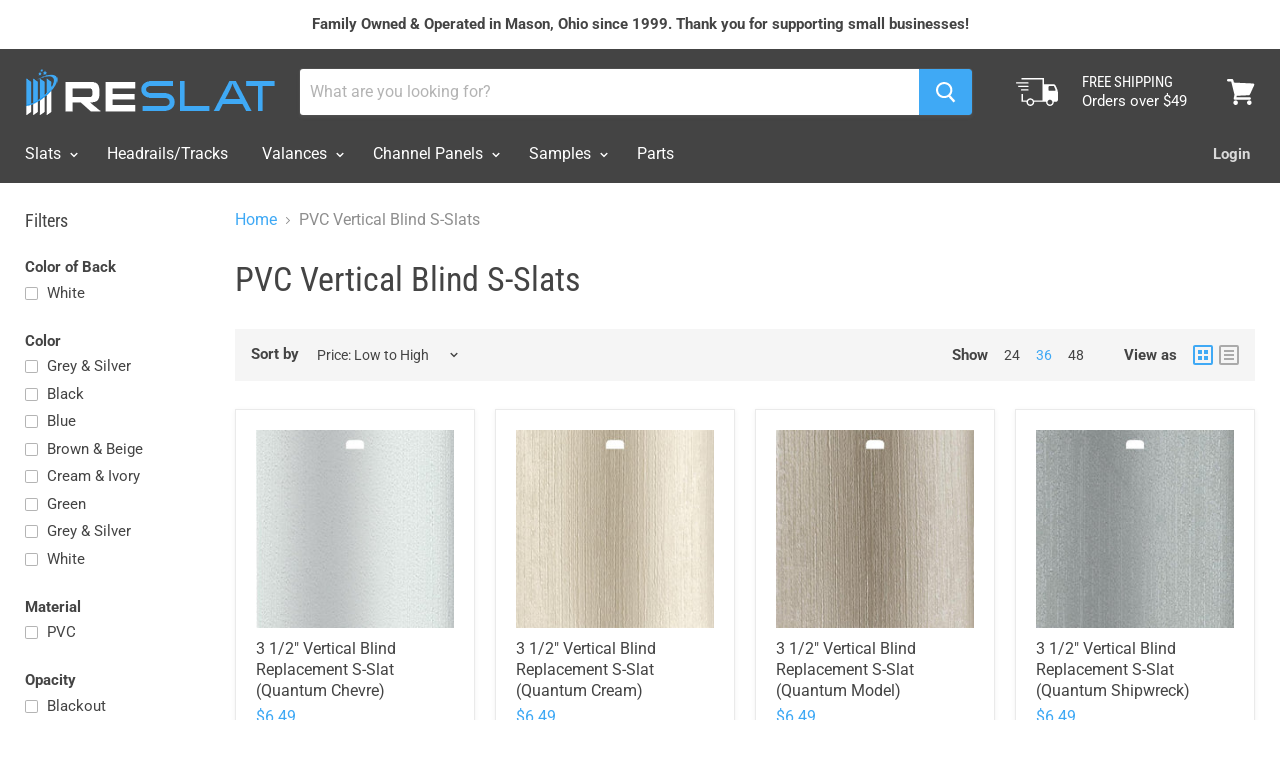

--- FILE ---
content_type: text/html; charset=utf-8
request_url: https://www.reslat.com/collections/pvc-s-slats?view=view-36&grid_list
body_size: 43986
content:
<!doctype html>
<!--[if IE]><html class="no-js no-touch ie9" lang="en"><![endif]-->
<!--[if !IE]><!--><html class="no-js no-touch" lang="en"><!--<![endif]-->
<head>
<script>
window.KiwiSizing = window.KiwiSizing === undefined ? {} : window.KiwiSizing;
KiwiSizing.shop = "reslat.myshopify.com";


</script>
  <!-- Google Tag Manager -->
<script>
    (function(w,d,s,l,i){w[l]=w[l]||[];w[l].push({"gtm.start":
    new Date().getTime(),event:"gtm.js"});var f=d.getElementsByTagName(s)[0],
    j=d.createElement(s),dl=l!="dataLayer"?"&l="+l:"";j.async=true;j.src=
    "https://www.googletagmanager.com/gtm.js?id="+i+dl;f.parentNode.insertBefore(j,f);
    })(window,document,"script","dataLayer","GTM-PGLJW9");
</script>
<!-- End Google Tag Manager -->
<script>
    window.dataLayer = window.dataLayer || [];
</script>

  <meta charset="utf-8">
  <meta http-equiv="x-ua-compatible" content="IE=edge">
  
<!-- Global site tag (gtag.js) - Google Ads: 1009659676 -->
<script async src="https://www.googletagmanager.com/gtag/js?id=AW-1009659676"></script>
<script>
  window.dataLayer = window.dataLayer || [];
  function gtag(){dataLayer.push(arguments);}
  gtag('js', new Date());

  gtag('config', 'AW-1009659676');
</script>
  <meta name="google-site-verification" content="TyF1E2H94a8BZl5C3IvHJT4C3YdbuPFbIDdikW8BCUk" />
  <script>(function(w,d,t,r,u){var f,n,i;w[u]=w[u]||[],f=function(){var o={ti:"5189832"};o.q=w[u],w[u]=new UET(o),w[u].push("pageLoad")},n=d.createElement(t),n.src=r,n.async=1,n.onload=n.onreadystatechange=function(){var s=this.readyState;s&&s!=="loaded"&&s!=="complete"||(f(),n.onload=n.onreadystatechange=null)},i=d.getElementsByTagName(t)[0],i.parentNode.insertBefore(n,i)})(window,document,"script","//bat.bing.com/bat.js","uetq");</script>
  <title>PVC Vertical Blind S-Slats — ReSlat.com</title>

  

  
  <link rel="shortcut icon" href="//www.reslat.com/cdn/shop/files/reslat_flava_fav_icon_32x32.png?v=1613525248" type="image/png">


  <link rel="canonical" href="https://www.reslat.com/collections/pvc-s-slats">
  <meta name="viewport" content="width=device-width">

  
  















<meta property="og:site_name" content="ReSlat.com">
<meta property="og:url" content="https://www.reslat.com/collections/pvc-s-slats">
<meta property="og:title" content="PVC Vertical Blind S-Slats">
<meta property="og:type" content="website">
<meta property="og:description" content="Buy custom Vertical Blind Slats, Headrails, Cornices, Parts &amp; more online at ReSlat.com, the world&#39;s #1 supplier of custom vertical blind components. Choose from over 500 colors &amp; styles. Customize &amp; Buy replacement Vertical Blind Slats &amp; Headrails online up to 191&quot; using our simple product builder. ">




    
    
    

    
    
    <meta
      property="og:image"
      content="https://www.reslat.com/cdn/shop/collections/PVC_S_Slats_1200x1200.jpg?v=1541324859"
    />
    <meta
      property="og:image:secure_url"
      content="https://www.reslat.com/cdn/shop/collections/PVC_S_Slats_1200x1200.jpg?v=1541324859"
    />
    <meta property="og:image:width" content="1200" />
    <meta property="og:image:height" content="1200" />
    <meta property="og:image:alt" content="PVC Vertical Blind S-Slats" />
  









  <meta name="twitter:site" content="@reslat">








<meta name="twitter:title" content="PVC Vertical Blind S-Slats">
<meta name="twitter:description" content="Buy custom Vertical Blind Slats, Headrails, Cornices, Parts &amp; more online at ReSlat.com, the world&#39;s #1 supplier of custom vertical blind components. Choose from over 500 colors &amp; styles. Customize &amp; Buy replacement Vertical Blind Slats &amp; Headrails online up to 191&quot; using our simple product builder. ">


    
    
    
      
      
      <meta name="twitter:card" content="summary">
    
    
    <meta
      property="twitter:image"
      content="https://www.reslat.com/cdn/shop/collections/PVC_S_Slats_1200x1200_crop_center.jpg?v=1541324859"
    />
    <meta property="twitter:image:width" content="1200" />
    <meta property="twitter:image:height" content="1200" />
    <meta property="twitter:image:alt" content="PVC Vertical Blind S-Slats" />
  



  <script>window.performance && window.performance.mark && window.performance.mark('shopify.content_for_header.start');</script><meta name="google-site-verification" content="TyF1E2H94a8BZl5C3IvHJT4C3YdbuPFbIDdikW8BCUk">
<meta id="shopify-digital-wallet" name="shopify-digital-wallet" content="/1925944/digital_wallets/dialog">
<meta name="shopify-checkout-api-token" content="9944a39e1814e0976068a8b8d7bc7c79">
<meta id="in-context-paypal-metadata" data-shop-id="1925944" data-venmo-supported="false" data-environment="production" data-locale="en_US" data-paypal-v4="true" data-currency="USD">
<link rel="alternate" type="application/atom+xml" title="Feed" href="/collections/pvc-s-slats.atom" />
<link rel="alternate" type="application/json+oembed" href="https://www.reslat.com/collections/pvc-s-slats.oembed">
<script async="async" src="/checkouts/internal/preloads.js?locale=en-US"></script>
<link rel="preconnect" href="https://shop.app" crossorigin="anonymous">
<script async="async" src="https://shop.app/checkouts/internal/preloads.js?locale=en-US&shop_id=1925944" crossorigin="anonymous"></script>
<script id="apple-pay-shop-capabilities" type="application/json">{"shopId":1925944,"countryCode":"US","currencyCode":"USD","merchantCapabilities":["supports3DS"],"merchantId":"gid:\/\/shopify\/Shop\/1925944","merchantName":"ReSlat.com","requiredBillingContactFields":["postalAddress","email","phone"],"requiredShippingContactFields":["postalAddress","email","phone"],"shippingType":"shipping","supportedNetworks":["visa","masterCard","amex","discover","elo","jcb"],"total":{"type":"pending","label":"ReSlat.com","amount":"1.00"},"shopifyPaymentsEnabled":true,"supportsSubscriptions":true}</script>
<script id="shopify-features" type="application/json">{"accessToken":"9944a39e1814e0976068a8b8d7bc7c79","betas":["rich-media-storefront-analytics"],"domain":"www.reslat.com","predictiveSearch":true,"shopId":1925944,"locale":"en"}</script>
<script>var Shopify = Shopify || {};
Shopify.shop = "reslat.myshopify.com";
Shopify.locale = "en";
Shopify.currency = {"active":"USD","rate":"1.0"};
Shopify.country = "US";
Shopify.theme = {"name":"Bold Before of Empire","id":35726164003,"schema_name":"Empire","schema_version":"4.2.3","theme_store_id":838,"role":"main"};
Shopify.theme.handle = "null";
Shopify.theme.style = {"id":null,"handle":null};
Shopify.cdnHost = "www.reslat.com/cdn";
Shopify.routes = Shopify.routes || {};
Shopify.routes.root = "/";</script>
<script type="module">!function(o){(o.Shopify=o.Shopify||{}).modules=!0}(window);</script>
<script>!function(o){function n(){var o=[];function n(){o.push(Array.prototype.slice.apply(arguments))}return n.q=o,n}var t=o.Shopify=o.Shopify||{};t.loadFeatures=n(),t.autoloadFeatures=n()}(window);</script>
<script>
  window.ShopifyPay = window.ShopifyPay || {};
  window.ShopifyPay.apiHost = "shop.app\/pay";
  window.ShopifyPay.redirectState = null;
</script>
<script id="shop-js-analytics" type="application/json">{"pageType":"collection"}</script>
<script defer="defer" async type="module" src="//www.reslat.com/cdn/shopifycloud/shop-js/modules/v2/client.init-shop-cart-sync_BT-GjEfc.en.esm.js"></script>
<script defer="defer" async type="module" src="//www.reslat.com/cdn/shopifycloud/shop-js/modules/v2/chunk.common_D58fp_Oc.esm.js"></script>
<script defer="defer" async type="module" src="//www.reslat.com/cdn/shopifycloud/shop-js/modules/v2/chunk.modal_xMitdFEc.esm.js"></script>
<script type="module">
  await import("//www.reslat.com/cdn/shopifycloud/shop-js/modules/v2/client.init-shop-cart-sync_BT-GjEfc.en.esm.js");
await import("//www.reslat.com/cdn/shopifycloud/shop-js/modules/v2/chunk.common_D58fp_Oc.esm.js");
await import("//www.reslat.com/cdn/shopifycloud/shop-js/modules/v2/chunk.modal_xMitdFEc.esm.js");

  window.Shopify.SignInWithShop?.initShopCartSync?.({"fedCMEnabled":true,"windoidEnabled":true});

</script>
<script>
  window.Shopify = window.Shopify || {};
  if (!window.Shopify.featureAssets) window.Shopify.featureAssets = {};
  window.Shopify.featureAssets['shop-js'] = {"shop-cart-sync":["modules/v2/client.shop-cart-sync_DZOKe7Ll.en.esm.js","modules/v2/chunk.common_D58fp_Oc.esm.js","modules/v2/chunk.modal_xMitdFEc.esm.js"],"init-fed-cm":["modules/v2/client.init-fed-cm_B6oLuCjv.en.esm.js","modules/v2/chunk.common_D58fp_Oc.esm.js","modules/v2/chunk.modal_xMitdFEc.esm.js"],"shop-cash-offers":["modules/v2/client.shop-cash-offers_D2sdYoxE.en.esm.js","modules/v2/chunk.common_D58fp_Oc.esm.js","modules/v2/chunk.modal_xMitdFEc.esm.js"],"shop-login-button":["modules/v2/client.shop-login-button_QeVjl5Y3.en.esm.js","modules/v2/chunk.common_D58fp_Oc.esm.js","modules/v2/chunk.modal_xMitdFEc.esm.js"],"pay-button":["modules/v2/client.pay-button_DXTOsIq6.en.esm.js","modules/v2/chunk.common_D58fp_Oc.esm.js","modules/v2/chunk.modal_xMitdFEc.esm.js"],"shop-button":["modules/v2/client.shop-button_DQZHx9pm.en.esm.js","modules/v2/chunk.common_D58fp_Oc.esm.js","modules/v2/chunk.modal_xMitdFEc.esm.js"],"avatar":["modules/v2/client.avatar_BTnouDA3.en.esm.js"],"init-windoid":["modules/v2/client.init-windoid_CR1B-cfM.en.esm.js","modules/v2/chunk.common_D58fp_Oc.esm.js","modules/v2/chunk.modal_xMitdFEc.esm.js"],"init-shop-for-new-customer-accounts":["modules/v2/client.init-shop-for-new-customer-accounts_C_vY_xzh.en.esm.js","modules/v2/client.shop-login-button_QeVjl5Y3.en.esm.js","modules/v2/chunk.common_D58fp_Oc.esm.js","modules/v2/chunk.modal_xMitdFEc.esm.js"],"init-shop-email-lookup-coordinator":["modules/v2/client.init-shop-email-lookup-coordinator_BI7n9ZSv.en.esm.js","modules/v2/chunk.common_D58fp_Oc.esm.js","modules/v2/chunk.modal_xMitdFEc.esm.js"],"init-shop-cart-sync":["modules/v2/client.init-shop-cart-sync_BT-GjEfc.en.esm.js","modules/v2/chunk.common_D58fp_Oc.esm.js","modules/v2/chunk.modal_xMitdFEc.esm.js"],"shop-toast-manager":["modules/v2/client.shop-toast-manager_DiYdP3xc.en.esm.js","modules/v2/chunk.common_D58fp_Oc.esm.js","modules/v2/chunk.modal_xMitdFEc.esm.js"],"init-customer-accounts":["modules/v2/client.init-customer-accounts_D9ZNqS-Q.en.esm.js","modules/v2/client.shop-login-button_QeVjl5Y3.en.esm.js","modules/v2/chunk.common_D58fp_Oc.esm.js","modules/v2/chunk.modal_xMitdFEc.esm.js"],"init-customer-accounts-sign-up":["modules/v2/client.init-customer-accounts-sign-up_iGw4briv.en.esm.js","modules/v2/client.shop-login-button_QeVjl5Y3.en.esm.js","modules/v2/chunk.common_D58fp_Oc.esm.js","modules/v2/chunk.modal_xMitdFEc.esm.js"],"shop-follow-button":["modules/v2/client.shop-follow-button_CqMgW2wH.en.esm.js","modules/v2/chunk.common_D58fp_Oc.esm.js","modules/v2/chunk.modal_xMitdFEc.esm.js"],"checkout-modal":["modules/v2/client.checkout-modal_xHeaAweL.en.esm.js","modules/v2/chunk.common_D58fp_Oc.esm.js","modules/v2/chunk.modal_xMitdFEc.esm.js"],"shop-login":["modules/v2/client.shop-login_D91U-Q7h.en.esm.js","modules/v2/chunk.common_D58fp_Oc.esm.js","modules/v2/chunk.modal_xMitdFEc.esm.js"],"lead-capture":["modules/v2/client.lead-capture_BJmE1dJe.en.esm.js","modules/v2/chunk.common_D58fp_Oc.esm.js","modules/v2/chunk.modal_xMitdFEc.esm.js"],"payment-terms":["modules/v2/client.payment-terms_Ci9AEqFq.en.esm.js","modules/v2/chunk.common_D58fp_Oc.esm.js","modules/v2/chunk.modal_xMitdFEc.esm.js"]};
</script>
<script>(function() {
  var isLoaded = false;
  function asyncLoad() {
    if (isLoaded) return;
    isLoaded = true;
    var urls = ["\/\/d1liekpayvooaz.cloudfront.net\/apps\/customizery\/customizery.js?shop=reslat.myshopify.com","\/\/www.powr.io\/powr.js?powr-token=reslat.myshopify.com\u0026external-type=shopify\u0026shop=reslat.myshopify.com","https:\/\/files-shpf.mageworx.com\/productoptions\/source.js?mw_productoptions_t=1755057549\u0026shop=reslat.myshopify.com","\/\/www.powr.io\/powr.js?powr-token=reslat.myshopify.com\u0026external-type=shopify\u0026shop=reslat.myshopify.com","https:\/\/formbuilder.hulkapps.com\/skeletopapp.js?shop=reslat.myshopify.com","https:\/\/app.kiwisizing.com\/web\/js\/dist\/kiwiSizing\/plugin\/SizingPlugin.prod.js?v=330\u0026shop=reslat.myshopify.com","\/\/cdn.shopify.com\/s\/files\/1\/0875\/2064\/files\/easyslide.js?shop=reslat.myshopify.com","https:\/\/customer-first-focus.b-cdn.net\/cffOrderifyLoader_min.js?shop=reslat.myshopify.com","https:\/\/na.shgcdn3.com\/pixel-collector.js?shop=reslat.myshopify.com"];
    for (var i = 0; i < urls.length; i++) {
      var s = document.createElement('script');
      s.type = 'text/javascript';
      s.async = true;
      s.src = urls[i];
      var x = document.getElementsByTagName('script')[0];
      x.parentNode.insertBefore(s, x);
    }
  };
  if(window.attachEvent) {
    window.attachEvent('onload', asyncLoad);
  } else {
    window.addEventListener('load', asyncLoad, false);
  }
})();</script>
<script id="__st">var __st={"a":1925944,"offset":-18000,"reqid":"7918db6a-0c09-4882-918a-f39d2dd87bdf-1769417251","pageurl":"www.reslat.com\/collections\/pvc-s-slats?view=view-36\u0026grid_list","u":"ef310dc4f431","p":"collection","rtyp":"collection","rid":79244230691};</script>
<script>window.ShopifyPaypalV4VisibilityTracking = true;</script>
<script id="captcha-bootstrap">!function(){'use strict';const t='contact',e='account',n='new_comment',o=[[t,t],['blogs',n],['comments',n],[t,'customer']],c=[[e,'customer_login'],[e,'guest_login'],[e,'recover_customer_password'],[e,'create_customer']],r=t=>t.map((([t,e])=>`form[action*='/${t}']:not([data-nocaptcha='true']) input[name='form_type'][value='${e}']`)).join(','),a=t=>()=>t?[...document.querySelectorAll(t)].map((t=>t.form)):[];function s(){const t=[...o],e=r(t);return a(e)}const i='password',u='form_key',d=['recaptcha-v3-token','g-recaptcha-response','h-captcha-response',i],f=()=>{try{return window.sessionStorage}catch{return}},m='__shopify_v',_=t=>t.elements[u];function p(t,e,n=!1){try{const o=window.sessionStorage,c=JSON.parse(o.getItem(e)),{data:r}=function(t){const{data:e,action:n}=t;return t[m]||n?{data:e,action:n}:{data:t,action:n}}(c);for(const[e,n]of Object.entries(r))t.elements[e]&&(t.elements[e].value=n);n&&o.removeItem(e)}catch(o){console.error('form repopulation failed',{error:o})}}const l='form_type',E='cptcha';function T(t){t.dataset[E]=!0}const w=window,h=w.document,L='Shopify',v='ce_forms',y='captcha';let A=!1;((t,e)=>{const n=(g='f06e6c50-85a8-45c8-87d0-21a2b65856fe',I='https://cdn.shopify.com/shopifycloud/storefront-forms-hcaptcha/ce_storefront_forms_captcha_hcaptcha.v1.5.2.iife.js',D={infoText:'Protected by hCaptcha',privacyText:'Privacy',termsText:'Terms'},(t,e,n)=>{const o=w[L][v],c=o.bindForm;if(c)return c(t,g,e,D).then(n);var r;o.q.push([[t,g,e,D],n]),r=I,A||(h.body.append(Object.assign(h.createElement('script'),{id:'captcha-provider',async:!0,src:r})),A=!0)});var g,I,D;w[L]=w[L]||{},w[L][v]=w[L][v]||{},w[L][v].q=[],w[L][y]=w[L][y]||{},w[L][y].protect=function(t,e){n(t,void 0,e),T(t)},Object.freeze(w[L][y]),function(t,e,n,w,h,L){const[v,y,A,g]=function(t,e,n){const i=e?o:[],u=t?c:[],d=[...i,...u],f=r(d),m=r(i),_=r(d.filter((([t,e])=>n.includes(e))));return[a(f),a(m),a(_),s()]}(w,h,L),I=t=>{const e=t.target;return e instanceof HTMLFormElement?e:e&&e.form},D=t=>v().includes(t);t.addEventListener('submit',(t=>{const e=I(t);if(!e)return;const n=D(e)&&!e.dataset.hcaptchaBound&&!e.dataset.recaptchaBound,o=_(e),c=g().includes(e)&&(!o||!o.value);(n||c)&&t.preventDefault(),c&&!n&&(function(t){try{if(!f())return;!function(t){const e=f();if(!e)return;const n=_(t);if(!n)return;const o=n.value;o&&e.removeItem(o)}(t);const e=Array.from(Array(32),(()=>Math.random().toString(36)[2])).join('');!function(t,e){_(t)||t.append(Object.assign(document.createElement('input'),{type:'hidden',name:u})),t.elements[u].value=e}(t,e),function(t,e){const n=f();if(!n)return;const o=[...t.querySelectorAll(`input[type='${i}']`)].map((({name:t})=>t)),c=[...d,...o],r={};for(const[a,s]of new FormData(t).entries())c.includes(a)||(r[a]=s);n.setItem(e,JSON.stringify({[m]:1,action:t.action,data:r}))}(t,e)}catch(e){console.error('failed to persist form',e)}}(e),e.submit())}));const S=(t,e)=>{t&&!t.dataset[E]&&(n(t,e.some((e=>e===t))),T(t))};for(const o of['focusin','change'])t.addEventListener(o,(t=>{const e=I(t);D(e)&&S(e,y())}));const B=e.get('form_key'),M=e.get(l),P=B&&M;t.addEventListener('DOMContentLoaded',(()=>{const t=y();if(P)for(const e of t)e.elements[l].value===M&&p(e,B);[...new Set([...A(),...v().filter((t=>'true'===t.dataset.shopifyCaptcha))])].forEach((e=>S(e,t)))}))}(h,new URLSearchParams(w.location.search),n,t,e,['guest_login'])})(!0,!0)}();</script>
<script integrity="sha256-4kQ18oKyAcykRKYeNunJcIwy7WH5gtpwJnB7kiuLZ1E=" data-source-attribution="shopify.loadfeatures" defer="defer" src="//www.reslat.com/cdn/shopifycloud/storefront/assets/storefront/load_feature-a0a9edcb.js" crossorigin="anonymous"></script>
<script crossorigin="anonymous" defer="defer" src="//www.reslat.com/cdn/shopifycloud/storefront/assets/shopify_pay/storefront-65b4c6d7.js?v=20250812"></script>
<script data-source-attribution="shopify.dynamic_checkout.dynamic.init">var Shopify=Shopify||{};Shopify.PaymentButton=Shopify.PaymentButton||{isStorefrontPortableWallets:!0,init:function(){window.Shopify.PaymentButton.init=function(){};var t=document.createElement("script");t.src="https://www.reslat.com/cdn/shopifycloud/portable-wallets/latest/portable-wallets.en.js",t.type="module",document.head.appendChild(t)}};
</script>
<script data-source-attribution="shopify.dynamic_checkout.buyer_consent">
  function portableWalletsHideBuyerConsent(e){var t=document.getElementById("shopify-buyer-consent"),n=document.getElementById("shopify-subscription-policy-button");t&&n&&(t.classList.add("hidden"),t.setAttribute("aria-hidden","true"),n.removeEventListener("click",e))}function portableWalletsShowBuyerConsent(e){var t=document.getElementById("shopify-buyer-consent"),n=document.getElementById("shopify-subscription-policy-button");t&&n&&(t.classList.remove("hidden"),t.removeAttribute("aria-hidden"),n.addEventListener("click",e))}window.Shopify?.PaymentButton&&(window.Shopify.PaymentButton.hideBuyerConsent=portableWalletsHideBuyerConsent,window.Shopify.PaymentButton.showBuyerConsent=portableWalletsShowBuyerConsent);
</script>
<script data-source-attribution="shopify.dynamic_checkout.cart.bootstrap">document.addEventListener("DOMContentLoaded",(function(){function t(){return document.querySelector("shopify-accelerated-checkout-cart, shopify-accelerated-checkout")}if(t())Shopify.PaymentButton.init();else{new MutationObserver((function(e,n){t()&&(Shopify.PaymentButton.init(),n.disconnect())})).observe(document.body,{childList:!0,subtree:!0})}}));
</script>
<link id="shopify-accelerated-checkout-styles" rel="stylesheet" media="screen" href="https://www.reslat.com/cdn/shopifycloud/portable-wallets/latest/accelerated-checkout-backwards-compat.css" crossorigin="anonymous">
<style id="shopify-accelerated-checkout-cart">
        #shopify-buyer-consent {
  margin-top: 1em;
  display: inline-block;
  width: 100%;
}

#shopify-buyer-consent.hidden {
  display: none;
}

#shopify-subscription-policy-button {
  background: none;
  border: none;
  padding: 0;
  text-decoration: underline;
  font-size: inherit;
  cursor: pointer;
}

#shopify-subscription-policy-button::before {
  box-shadow: none;
}

      </style>

<script>window.performance && window.performance.mark && window.performance.mark('shopify.content_for_header.end');</script>

  <link href="//www.reslat.com/cdn/shop/t/26/assets/bold.css?v=134711593567582695321546104708" rel="stylesheet" type="text/css" media="all" />
  <script>
    document.documentElement.className=document.documentElement.className.replace(/\bno-js\b/,'js');
    if(window.Shopify&&window.Shopify.designMode)document.documentElement.className+=' in-theme-editor';
    if(('ontouchstart' in window)||window.DocumentTouch&&document instanceof DocumentTouch)document.documentElement.className=document.documentElement.className.replace(/\bno-touch\b/,'has-touch');
  </script>

  <link href="//www.reslat.com/cdn/shop/t/26/assets/theme.scss.css?v=130436105536164810531759252122" rel="stylesheet" type="text/css" media="all" />



  

  
<!-- Start of Judge.me Core -->
<link rel="dns-prefetch" href="https://cdn.judge.me/">
<script data-cfasync='false' class='jdgm-settings-script'>window.jdgmSettings={"pagination":5,"disable_web_reviews":true,"badge_no_review_text":"No reviews","badge_n_reviews_text":"{{ n }} review/reviews","badge_star_color":"#ffb800","hide_badge_preview_if_no_reviews":true,"badge_hide_text":false,"enforce_center_preview_badge":false,"widget_title":"Customer Reviews","widget_open_form_text":"Write a review","widget_close_form_text":"Cancel review","widget_refresh_page_text":"Refresh page","widget_summary_text":"Based on {{ number_of_reviews }} review/reviews","widget_no_review_text":"Be the first to write a review","widget_name_field_text":"Display name","widget_verified_name_field_text":"Verified Name (public)","widget_name_placeholder_text":"Display name","widget_required_field_error_text":"This field is required.","widget_email_field_text":"Email address","widget_verified_email_field_text":"Verified Email (private, can not be edited)","widget_email_placeholder_text":"Your email address","widget_email_field_error_text":"Please enter a valid email address.","widget_rating_field_text":"Rating","widget_review_title_field_text":"Review Title","widget_review_title_placeholder_text":"Give your review a title","widget_review_body_field_text":"Review content","widget_review_body_placeholder_text":"Start writing here...","widget_pictures_field_text":"Picture/Video (optional)","widget_submit_review_text":"Submit Review","widget_submit_verified_review_text":"Submit Verified Review","widget_submit_success_msg_with_auto_publish":"Thank you! Please refresh the page in a few moments to see your review. You can remove or edit your review by logging into \u003ca href='https://judge.me/login' target='_blank' rel='nofollow noopener'\u003eJudge.me\u003c/a\u003e","widget_submit_success_msg_no_auto_publish":"Thank you! Your review will be published as soon as it is approved by the shop admin. You can remove or edit your review by logging into \u003ca href='https://judge.me/login' target='_blank' rel='nofollow noopener'\u003eJudge.me\u003c/a\u003e","widget_show_default_reviews_out_of_total_text":"Showing {{ n_reviews_shown }} out of {{ n_reviews }} reviews.","widget_show_all_link_text":"Show all","widget_show_less_link_text":"Show less","widget_author_said_text":"{{ reviewer_name }} said:","widget_days_text":"{{ n }} days ago","widget_weeks_text":"{{ n }} week/weeks ago","widget_months_text":"{{ n }} month/months ago","widget_years_text":"{{ n }} year/years ago","widget_yesterday_text":"Yesterday","widget_today_text":"Today","widget_replied_text":"\u003e\u003e {{ shop_name }} replied:","widget_read_more_text":"Read more","widget_reviewer_name_as_initial":"","widget_rating_filter_color":"","widget_rating_filter_see_all_text":"See all reviews","widget_sorting_most_recent_text":"Most Recent","widget_sorting_highest_rating_text":"Highest Rating","widget_sorting_lowest_rating_text":"Lowest Rating","widget_sorting_with_pictures_text":"Only Pictures","widget_sorting_most_helpful_text":"Most Helpful","widget_open_question_form_text":"Ask a question","widget_reviews_subtab_text":"Reviews","widget_questions_subtab_text":"Questions","widget_question_label_text":"Question","widget_answer_label_text":"Answer","widget_question_placeholder_text":"Write your question here","widget_submit_question_text":"Submit Question","widget_question_submit_success_text":"Thank you for your question! We will notify you once it gets answered.","widget_star_color":"#ffb800","verified_badge_text":"Verified","verified_badge_bg_color":"","verified_badge_text_color":"","verified_badge_placement":"left-of-reviewer-name","widget_review_max_height":"","widget_hide_border":false,"widget_social_share":true,"widget_thumb":false,"widget_review_location_show":false,"widget_location_format":"country_iso_code","all_reviews_include_out_of_store_products":true,"all_reviews_out_of_store_text":"(out of store)","all_reviews_pagination":100,"all_reviews_product_name_prefix_text":"about","enable_review_pictures":true,"enable_question_anwser":false,"widget_theme":"","review_date_format":"mm/dd/yyyy","default_sort_method":"most-recent","widget_product_reviews_subtab_text":"Product Reviews","widget_shop_reviews_subtab_text":"Shop Reviews","widget_other_products_reviews_text":"Reviews for other products","widget_store_reviews_subtab_text":"Store reviews","widget_no_store_reviews_text":"This store hasn't received any reviews yet","widget_web_restriction_product_reviews_text":"This product hasn't received any reviews yet","widget_no_items_text":"No items found","widget_show_more_text":"Show more","widget_write_a_store_review_text":"Write a Store Review","widget_other_languages_heading":"Reviews in Other Languages","widget_translate_review_text":"Translate review to {{ language }}","widget_translating_review_text":"Translating...","widget_show_original_translation_text":"Show original ({{ language }})","widget_translate_review_failed_text":"Review couldn't be translated.","widget_translate_review_retry_text":"Retry","widget_translate_review_try_again_later_text":"Try again later","show_product_url_for_grouped_product":false,"widget_sorting_pictures_first_text":"Pictures First","show_pictures_on_all_rev_page_mobile":false,"show_pictures_on_all_rev_page_desktop":false,"floating_tab_hide_mobile_install_preference":false,"floating_tab_button_name":"★ Reviews","floating_tab_title":"Let customers speak for us","floating_tab_button_color":"","floating_tab_button_background_color":"","floating_tab_url":"","floating_tab_url_enabled":true,"floating_tab_tab_style":"text","all_reviews_text_badge_text":"Customers rate us {{ shop.metafields.judgeme.all_reviews_rating | round: 1 }}/5 based on {{ shop.metafields.judgeme.all_reviews_count }} reviews.","all_reviews_text_badge_text_branded_style":"{{ shop.metafields.judgeme.all_reviews_rating | round: 1 }} out of 5 stars based on {{ shop.metafields.judgeme.all_reviews_count }} reviews","is_all_reviews_text_badge_a_link":false,"show_stars_for_all_reviews_text_badge":false,"all_reviews_text_badge_url":"","all_reviews_text_style":"text","all_reviews_text_color_style":"judgeme_brand_color","all_reviews_text_color":"#108474","all_reviews_text_show_jm_brand":true,"featured_carousel_show_header":true,"featured_carousel_title":"Let customers speak for us","testimonials_carousel_title":"Customers are saying","videos_carousel_title":"Real customer stories","cards_carousel_title":"Customers are saying","featured_carousel_count_text":"from {{ n }} reviews","featured_carousel_add_link_to_all_reviews_page":false,"featured_carousel_url":"","featured_carousel_show_images":true,"featured_carousel_autoslide_interval":5,"featured_carousel_arrows_on_the_sides":false,"featured_carousel_height":250,"featured_carousel_width":80,"featured_carousel_image_size":0,"featured_carousel_image_height":250,"featured_carousel_arrow_color":"#eeeeee","verified_count_badge_style":"vintage","verified_count_badge_orientation":"horizontal","verified_count_badge_color_style":"judgeme_brand_color","verified_count_badge_color":"#108474","is_verified_count_badge_a_link":true,"verified_count_badge_url":"","verified_count_badge_show_jm_brand":true,"widget_rating_preset_default":5,"widget_first_sub_tab":"product-reviews","widget_show_histogram":true,"widget_histogram_use_custom_color":false,"widget_pagination_use_custom_color":false,"widget_star_use_custom_color":false,"widget_verified_badge_use_custom_color":false,"widget_write_review_use_custom_color":false,"picture_reminder_submit_button":"Upload Pictures","enable_review_videos":false,"mute_video_by_default":false,"widget_sorting_videos_first_text":"Videos First","widget_review_pending_text":"Pending","featured_carousel_items_for_large_screen":3,"social_share_options_order":"Facebook,Twitter","remove_microdata_snippet":false,"disable_json_ld":false,"enable_json_ld_products":false,"preview_badge_show_question_text":false,"preview_badge_no_question_text":"No questions","preview_badge_n_question_text":"{{ number_of_questions }} question/questions","qa_badge_show_icon":false,"qa_badge_position":"same-row","remove_judgeme_branding":false,"widget_add_search_bar":false,"widget_search_bar_placeholder":"Search","widget_sorting_verified_only_text":"Verified only","featured_carousel_theme":"default","featured_carousel_show_rating":true,"featured_carousel_show_title":true,"featured_carousel_show_body":true,"featured_carousel_show_date":false,"featured_carousel_show_reviewer":true,"featured_carousel_show_product":false,"featured_carousel_header_background_color":"#108474","featured_carousel_header_text_color":"#ffffff","featured_carousel_name_product_separator":"reviewed","featured_carousel_full_star_background":"#108474","featured_carousel_empty_star_background":"#dadada","featured_carousel_vertical_theme_background":"#f9fafb","featured_carousel_verified_badge_enable":false,"featured_carousel_verified_badge_color":"#108474","featured_carousel_border_style":"round","featured_carousel_review_line_length_limit":3,"featured_carousel_more_reviews_button_text":"Read more reviews","featured_carousel_view_product_button_text":"View product","all_reviews_page_load_reviews_on":"scroll","all_reviews_page_load_more_text":"Load More Reviews","disable_fb_tab_reviews":false,"enable_ajax_cdn_cache":false,"widget_public_name_text":"displayed publicly like","default_reviewer_name":"John Smith","default_reviewer_name_has_non_latin":true,"widget_reviewer_anonymous":"Anonymous","medals_widget_title":"Judge.me Review Medals","medals_widget_background_color":"#f9fafb","medals_widget_position":"footer_all_pages","medals_widget_border_color":"#f9fafb","medals_widget_verified_text_position":"left","medals_widget_use_monochromatic_version":false,"medals_widget_elements_color":"#108474","show_reviewer_avatar":true,"widget_invalid_yt_video_url_error_text":"Not a YouTube video URL","widget_max_length_field_error_text":"Please enter no more than {0} characters.","widget_show_country_flag":false,"widget_show_collected_via_shop_app":true,"widget_verified_by_shop_badge_style":"light","widget_verified_by_shop_text":"Verified by Shop","widget_show_photo_gallery":false,"widget_load_with_code_splitting":true,"widget_ugc_install_preference":false,"widget_ugc_title":"Made by us, Shared by you","widget_ugc_subtitle":"Tag us to see your picture featured in our page","widget_ugc_arrows_color":"#ffffff","widget_ugc_primary_button_text":"Buy Now","widget_ugc_primary_button_background_color":"#108474","widget_ugc_primary_button_text_color":"#ffffff","widget_ugc_primary_button_border_width":"0","widget_ugc_primary_button_border_style":"none","widget_ugc_primary_button_border_color":"#108474","widget_ugc_primary_button_border_radius":"25","widget_ugc_secondary_button_text":"Load More","widget_ugc_secondary_button_background_color":"#ffffff","widget_ugc_secondary_button_text_color":"#108474","widget_ugc_secondary_button_border_width":"2","widget_ugc_secondary_button_border_style":"solid","widget_ugc_secondary_button_border_color":"#108474","widget_ugc_secondary_button_border_radius":"25","widget_ugc_reviews_button_text":"View Reviews","widget_ugc_reviews_button_background_color":"#ffffff","widget_ugc_reviews_button_text_color":"#108474","widget_ugc_reviews_button_border_width":"2","widget_ugc_reviews_button_border_style":"solid","widget_ugc_reviews_button_border_color":"#108474","widget_ugc_reviews_button_border_radius":"25","widget_ugc_reviews_button_link_to":"judgeme-reviews-page","widget_ugc_show_post_date":true,"widget_ugc_max_width":"800","widget_rating_metafield_value_type":true,"widget_primary_color":"#108474","widget_enable_secondary_color":false,"widget_secondary_color":"#edf5f5","widget_summary_average_rating_text":"{{ average_rating }} out of 5","widget_media_grid_title":"Customer photos \u0026 videos","widget_media_grid_see_more_text":"See more","widget_round_style":false,"widget_show_product_medals":true,"widget_verified_by_judgeme_text":"Verified by Judge.me","widget_show_store_medals":true,"widget_verified_by_judgeme_text_in_store_medals":"Verified by Judge.me","widget_media_field_exceed_quantity_message":"Sorry, we can only accept {{ max_media }} for one review.","widget_media_field_exceed_limit_message":"{{ file_name }} is too large, please select a {{ media_type }} less than {{ size_limit }}MB.","widget_review_submitted_text":"Review Submitted!","widget_question_submitted_text":"Question Submitted!","widget_close_form_text_question":"Cancel","widget_write_your_answer_here_text":"Write your answer here","widget_enabled_branded_link":true,"widget_show_collected_by_judgeme":false,"widget_reviewer_name_color":"","widget_write_review_text_color":"","widget_write_review_bg_color":"","widget_collected_by_judgeme_text":"collected by Judge.me","widget_pagination_type":"standard","widget_load_more_text":"Load More","widget_load_more_color":"#108474","widget_full_review_text":"Full Review","widget_read_more_reviews_text":"Read More Reviews","widget_read_questions_text":"Read Questions","widget_questions_and_answers_text":"Questions \u0026 Answers","widget_verified_by_text":"Verified by","widget_verified_text":"Verified","widget_number_of_reviews_text":"{{ number_of_reviews }} reviews","widget_back_button_text":"Back","widget_next_button_text":"Next","widget_custom_forms_filter_button":"Filters","custom_forms_style":"vertical","widget_show_review_information":false,"how_reviews_are_collected":"How reviews are collected?","widget_show_review_keywords":false,"widget_gdpr_statement":"How we use your data: We'll only contact you about the review you left, and only if necessary. By submitting your review, you agree to Judge.me's \u003ca href='https://judge.me/terms' target='_blank' rel='nofollow noopener'\u003eterms\u003c/a\u003e, \u003ca href='https://judge.me/privacy' target='_blank' rel='nofollow noopener'\u003eprivacy\u003c/a\u003e and \u003ca href='https://judge.me/content-policy' target='_blank' rel='nofollow noopener'\u003econtent\u003c/a\u003e policies.","widget_multilingual_sorting_enabled":false,"widget_translate_review_content_enabled":false,"widget_translate_review_content_method":"manual","popup_widget_review_selection":"automatically_with_pictures","popup_widget_round_border_style":true,"popup_widget_show_title":true,"popup_widget_show_body":true,"popup_widget_show_reviewer":false,"popup_widget_show_product":true,"popup_widget_show_pictures":true,"popup_widget_use_review_picture":true,"popup_widget_show_on_home_page":true,"popup_widget_show_on_product_page":true,"popup_widget_show_on_collection_page":true,"popup_widget_show_on_cart_page":true,"popup_widget_position":"bottom_left","popup_widget_first_review_delay":5,"popup_widget_duration":5,"popup_widget_interval":5,"popup_widget_review_count":5,"popup_widget_hide_on_mobile":true,"review_snippet_widget_round_border_style":true,"review_snippet_widget_card_color":"#FFFFFF","review_snippet_widget_slider_arrows_background_color":"#FFFFFF","review_snippet_widget_slider_arrows_color":"#000000","review_snippet_widget_star_color":"#108474","show_product_variant":false,"all_reviews_product_variant_label_text":"Variant: ","widget_show_verified_branding":false,"widget_ai_summary_title":"Customers say","widget_ai_summary_disclaimer":"AI-powered review summary based on recent customer reviews","widget_show_ai_summary":false,"widget_show_ai_summary_bg":false,"widget_show_review_title_input":true,"redirect_reviewers_invited_via_email":"review_widget","request_store_review_after_product_review":false,"request_review_other_products_in_order":false,"review_form_color_scheme":"default","review_form_corner_style":"square","review_form_star_color":{},"review_form_text_color":"#333333","review_form_background_color":"#ffffff","review_form_field_background_color":"#fafafa","review_form_button_color":{},"review_form_button_text_color":"#ffffff","review_form_modal_overlay_color":"#000000","review_content_screen_title_text":"How would you rate this product?","review_content_introduction_text":"We would love it if you would share a bit about your experience.","store_review_form_title_text":"How would you rate this store?","store_review_form_introduction_text":"We would love it if you would share a bit about your experience.","show_review_guidance_text":true,"one_star_review_guidance_text":"Poor","five_star_review_guidance_text":"Great","customer_information_screen_title_text":"About you","customer_information_introduction_text":"Please tell us more about you.","custom_questions_screen_title_text":"Your experience in more detail","custom_questions_introduction_text":"Here are a few questions to help us understand more about your experience.","review_submitted_screen_title_text":"Thanks for your review!","review_submitted_screen_thank_you_text":"We are processing it and it will appear on the store soon.","review_submitted_screen_email_verification_text":"Please confirm your email by clicking the link we just sent you. This helps us keep reviews authentic.","review_submitted_request_store_review_text":"Would you like to share your experience of shopping with us?","review_submitted_review_other_products_text":"Would you like to review these products?","store_review_screen_title_text":"Would you like to share your experience of shopping with us?","store_review_introduction_text":"We value your feedback and use it to improve. Please share any thoughts or suggestions you have.","reviewer_media_screen_title_picture_text":"Share a picture","reviewer_media_introduction_picture_text":"Upload a photo to support your review.","reviewer_media_screen_title_video_text":"Share a video","reviewer_media_introduction_video_text":"Upload a video to support your review.","reviewer_media_screen_title_picture_or_video_text":"Share a picture or video","reviewer_media_introduction_picture_or_video_text":"Upload a photo or video to support your review.","reviewer_media_youtube_url_text":"Paste your Youtube URL here","advanced_settings_next_step_button_text":"Next","advanced_settings_close_review_button_text":"Close","modal_write_review_flow":false,"write_review_flow_required_text":"Required","write_review_flow_privacy_message_text":"We respect your privacy.","write_review_flow_anonymous_text":"Post review as anonymous","write_review_flow_visibility_text":"This won't be visible to other customers.","write_review_flow_multiple_selection_help_text":"Select as many as you like","write_review_flow_single_selection_help_text":"Select one option","write_review_flow_required_field_error_text":"This field is required","write_review_flow_invalid_email_error_text":"Please enter a valid email address","write_review_flow_max_length_error_text":"Max. {{ max_length }} characters.","write_review_flow_media_upload_text":"\u003cb\u003eClick to upload\u003c/b\u003e or drag and drop","write_review_flow_gdpr_statement":"We'll only contact you about your review if necessary. By submitting your review, you agree to our \u003ca href='https://judge.me/terms' target='_blank' rel='nofollow noopener'\u003eterms and conditions\u003c/a\u003e and \u003ca href='https://judge.me/privacy' target='_blank' rel='nofollow noopener'\u003eprivacy policy\u003c/a\u003e.","rating_only_reviews_enabled":false,"show_negative_reviews_help_screen":false,"new_review_flow_help_screen_rating_threshold":3,"negative_review_resolution_screen_title_text":"Tell us more","negative_review_resolution_text":"Your experience matters to us. If there were issues with your purchase, we're here to help. Feel free to reach out to us, we'd love the opportunity to make things right.","negative_review_resolution_button_text":"Contact us","negative_review_resolution_proceed_with_review_text":"Leave a review","negative_review_resolution_subject":"Issue with purchase from {{ shop_name }}.{{ order_name }}","preview_badge_collection_page_install_status":false,"widget_review_custom_css":"","preview_badge_custom_css":"","preview_badge_stars_count":"5-stars","featured_carousel_custom_css":"","floating_tab_custom_css":"","all_reviews_widget_custom_css":"","medals_widget_custom_css":"","verified_badge_custom_css":"","all_reviews_text_custom_css":"","transparency_badges_collected_via_store_invite":false,"transparency_badges_from_another_provider":false,"transparency_badges_collected_from_store_visitor":false,"transparency_badges_collected_by_verified_review_provider":false,"transparency_badges_earned_reward":false,"transparency_badges_collected_via_store_invite_text":"Review collected via store invitation","transparency_badges_from_another_provider_text":"Review collected from another provider","transparency_badges_collected_from_store_visitor_text":"Review collected from a store visitor","transparency_badges_written_in_google_text":"Review written in Google","transparency_badges_written_in_etsy_text":"Review written in Etsy","transparency_badges_written_in_shop_app_text":"Review written in Shop App","transparency_badges_earned_reward_text":"Review earned a reward for future purchase","product_review_widget_per_page":10,"widget_store_review_label_text":"Review about the store","checkout_comment_extension_title_on_product_page":"Customer Comments","checkout_comment_extension_num_latest_comment_show":5,"checkout_comment_extension_format":"name_and_timestamp","checkout_comment_customer_name":"last_initial","checkout_comment_comment_notification":true,"preview_badge_collection_page_install_preference":false,"preview_badge_home_page_install_preference":false,"preview_badge_product_page_install_preference":true,"review_widget_install_preference":"inside-tab","review_carousel_install_preference":false,"floating_reviews_tab_install_preference":"none","verified_reviews_count_badge_install_preference":false,"all_reviews_text_install_preference":false,"review_widget_best_location":false,"judgeme_medals_install_preference":false,"review_widget_revamp_enabled":false,"review_widget_qna_enabled":false,"review_widget_header_theme":"minimal","review_widget_widget_title_enabled":true,"review_widget_header_text_size":"medium","review_widget_header_text_weight":"regular","review_widget_average_rating_style":"compact","review_widget_bar_chart_enabled":true,"review_widget_bar_chart_type":"numbers","review_widget_bar_chart_style":"standard","review_widget_expanded_media_gallery_enabled":false,"review_widget_reviews_section_theme":"standard","review_widget_image_style":"thumbnails","review_widget_review_image_ratio":"square","review_widget_stars_size":"medium","review_widget_verified_badge":"standard_text","review_widget_review_title_text_size":"medium","review_widget_review_text_size":"medium","review_widget_review_text_length":"medium","review_widget_number_of_columns_desktop":3,"review_widget_carousel_transition_speed":5,"review_widget_custom_questions_answers_display":"always","review_widget_button_text_color":"#FFFFFF","review_widget_text_color":"#000000","review_widget_lighter_text_color":"#7B7B7B","review_widget_corner_styling":"soft","review_widget_review_word_singular":"review","review_widget_review_word_plural":"reviews","review_widget_voting_label":"Helpful?","review_widget_shop_reply_label":"Reply from {{ shop_name }}:","review_widget_filters_title":"Filters","qna_widget_question_word_singular":"Question","qna_widget_question_word_plural":"Questions","qna_widget_answer_reply_label":"Answer from {{ answerer_name }}:","qna_content_screen_title_text":"Ask a question about this product","qna_widget_question_required_field_error_text":"Please enter your question.","qna_widget_flow_gdpr_statement":"We'll only contact you about your question if necessary. By submitting your question, you agree to our \u003ca href='https://judge.me/terms' target='_blank' rel='nofollow noopener'\u003eterms and conditions\u003c/a\u003e and \u003ca href='https://judge.me/privacy' target='_blank' rel='nofollow noopener'\u003eprivacy policy\u003c/a\u003e.","qna_widget_question_submitted_text":"Thanks for your question!","qna_widget_close_form_text_question":"Close","qna_widget_question_submit_success_text":"We’ll notify you by email when your question is answered.","all_reviews_widget_v2025_enabled":false,"all_reviews_widget_v2025_header_theme":"default","all_reviews_widget_v2025_widget_title_enabled":true,"all_reviews_widget_v2025_header_text_size":"medium","all_reviews_widget_v2025_header_text_weight":"regular","all_reviews_widget_v2025_average_rating_style":"compact","all_reviews_widget_v2025_bar_chart_enabled":true,"all_reviews_widget_v2025_bar_chart_type":"numbers","all_reviews_widget_v2025_bar_chart_style":"standard","all_reviews_widget_v2025_expanded_media_gallery_enabled":false,"all_reviews_widget_v2025_show_store_medals":true,"all_reviews_widget_v2025_show_photo_gallery":true,"all_reviews_widget_v2025_show_review_keywords":false,"all_reviews_widget_v2025_show_ai_summary":false,"all_reviews_widget_v2025_show_ai_summary_bg":false,"all_reviews_widget_v2025_add_search_bar":false,"all_reviews_widget_v2025_default_sort_method":"most-recent","all_reviews_widget_v2025_reviews_per_page":10,"all_reviews_widget_v2025_reviews_section_theme":"default","all_reviews_widget_v2025_image_style":"thumbnails","all_reviews_widget_v2025_review_image_ratio":"square","all_reviews_widget_v2025_stars_size":"medium","all_reviews_widget_v2025_verified_badge":"bold_badge","all_reviews_widget_v2025_review_title_text_size":"medium","all_reviews_widget_v2025_review_text_size":"medium","all_reviews_widget_v2025_review_text_length":"medium","all_reviews_widget_v2025_number_of_columns_desktop":3,"all_reviews_widget_v2025_carousel_transition_speed":5,"all_reviews_widget_v2025_custom_questions_answers_display":"always","all_reviews_widget_v2025_show_product_variant":false,"all_reviews_widget_v2025_show_reviewer_avatar":true,"all_reviews_widget_v2025_reviewer_name_as_initial":"","all_reviews_widget_v2025_review_location_show":false,"all_reviews_widget_v2025_location_format":"","all_reviews_widget_v2025_show_country_flag":false,"all_reviews_widget_v2025_verified_by_shop_badge_style":"light","all_reviews_widget_v2025_social_share":false,"all_reviews_widget_v2025_social_share_options_order":"Facebook,Twitter,LinkedIn,Pinterest","all_reviews_widget_v2025_pagination_type":"standard","all_reviews_widget_v2025_button_text_color":"#FFFFFF","all_reviews_widget_v2025_text_color":"#000000","all_reviews_widget_v2025_lighter_text_color":"#7B7B7B","all_reviews_widget_v2025_corner_styling":"soft","all_reviews_widget_v2025_title":"Customer reviews","all_reviews_widget_v2025_ai_summary_title":"Customers say about this store","all_reviews_widget_v2025_no_review_text":"Be the first to write a review","platform":"shopify","branding_url":"https://app.judge.me/reviews/stores/www.reslat.com","branding_text":"Powered by Judge.me","locale":"en","reply_name":"ReSlat.com","widget_version":"2.1","footer":true,"autopublish":true,"review_dates":true,"enable_custom_form":false,"shop_use_review_site":true,"shop_locale":"en","enable_multi_locales_translations":false,"show_review_title_input":true,"review_verification_email_status":"always","can_be_branded":true,"reply_name_text":"ReSlat.com"};</script> <style class='jdgm-settings-style'>.jdgm-xx{left:0}:not(.jdgm-prev-badge__stars)>.jdgm-star{color:#ffb800}.jdgm-histogram .jdgm-star.jdgm-star{color:#ffb800}.jdgm-preview-badge .jdgm-star.jdgm-star{color:#ffb800}.jdgm-widget .jdgm-write-rev-link{display:none}.jdgm-widget .jdgm-rev-widg[data-number-of-reviews='0']{display:none}.jdgm-prev-badge[data-average-rating='0.00']{display:none !important}.jdgm-author-all-initials{display:none !important}.jdgm-author-last-initial{display:none !important}.jdgm-rev-widg__title{visibility:hidden}.jdgm-rev-widg__summary-text{visibility:hidden}.jdgm-prev-badge__text{visibility:hidden}.jdgm-rev__replier:before{content:'ReSlat.com'}.jdgm-rev__prod-link-prefix:before{content:'about'}.jdgm-rev__variant-label:before{content:'Variant: '}.jdgm-rev__out-of-store-text:before{content:'(out of store)'}@media only screen and (min-width: 768px){.jdgm-rev__pics .jdgm-rev_all-rev-page-picture-separator,.jdgm-rev__pics .jdgm-rev__product-picture{display:none}}@media only screen and (max-width: 768px){.jdgm-rev__pics .jdgm-rev_all-rev-page-picture-separator,.jdgm-rev__pics .jdgm-rev__product-picture{display:none}}.jdgm-preview-badge[data-template="collection"]{display:none !important}.jdgm-preview-badge[data-template="index"]{display:none !important}.jdgm-verified-count-badget[data-from-snippet="true"]{display:none !important}.jdgm-carousel-wrapper[data-from-snippet="true"]{display:none !important}.jdgm-all-reviews-text[data-from-snippet="true"]{display:none !important}.jdgm-medals-section[data-from-snippet="true"]{display:none !important}.jdgm-ugc-media-wrapper[data-from-snippet="true"]{display:none !important}.jdgm-rev__transparency-badge[data-badge-type="review_collected_via_store_invitation"]{display:none !important}.jdgm-rev__transparency-badge[data-badge-type="review_collected_from_another_provider"]{display:none !important}.jdgm-rev__transparency-badge[data-badge-type="review_collected_from_store_visitor"]{display:none !important}.jdgm-rev__transparency-badge[data-badge-type="review_written_in_etsy"]{display:none !important}.jdgm-rev__transparency-badge[data-badge-type="review_written_in_google_business"]{display:none !important}.jdgm-rev__transparency-badge[data-badge-type="review_written_in_shop_app"]{display:none !important}.jdgm-rev__transparency-badge[data-badge-type="review_earned_for_future_purchase"]{display:none !important}
</style> <style class='jdgm-settings-style'></style>

  
  
  
  <style class='jdgm-miracle-styles'>
  @-webkit-keyframes jdgm-spin{0%{-webkit-transform:rotate(0deg);-ms-transform:rotate(0deg);transform:rotate(0deg)}100%{-webkit-transform:rotate(359deg);-ms-transform:rotate(359deg);transform:rotate(359deg)}}@keyframes jdgm-spin{0%{-webkit-transform:rotate(0deg);-ms-transform:rotate(0deg);transform:rotate(0deg)}100%{-webkit-transform:rotate(359deg);-ms-transform:rotate(359deg);transform:rotate(359deg)}}@font-face{font-family:'JudgemeStar';src:url("[data-uri]") format("woff");font-weight:normal;font-style:normal}.jdgm-star{font-family:'JudgemeStar';display:inline !important;text-decoration:none !important;padding:0 4px 0 0 !important;margin:0 !important;font-weight:bold;opacity:1;-webkit-font-smoothing:antialiased;-moz-osx-font-smoothing:grayscale}.jdgm-star:hover{opacity:1}.jdgm-star:last-of-type{padding:0 !important}.jdgm-star.jdgm--on:before{content:"\e000"}.jdgm-star.jdgm--off:before{content:"\e001"}.jdgm-star.jdgm--half:before{content:"\e002"}.jdgm-widget *{margin:0;line-height:1.4;-webkit-box-sizing:border-box;-moz-box-sizing:border-box;box-sizing:border-box;-webkit-overflow-scrolling:touch}.jdgm-hidden{display:none !important;visibility:hidden !important}.jdgm-temp-hidden{display:none}.jdgm-spinner{width:40px;height:40px;margin:auto;border-radius:50%;border-top:2px solid #eee;border-right:2px solid #eee;border-bottom:2px solid #eee;border-left:2px solid #ccc;-webkit-animation:jdgm-spin 0.8s infinite linear;animation:jdgm-spin 0.8s infinite linear}.jdgm-prev-badge{display:block !important}

</style>


  
  
   


<script data-cfasync='false' class='jdgm-script'>
!function(e){window.jdgm=window.jdgm||{},jdgm.CDN_HOST="https://cdn.judge.me/",
jdgm.docReady=function(d){(e.attachEvent?"complete"===e.readyState:"loading"!==e.readyState)?
setTimeout(d,0):e.addEventListener("DOMContentLoaded",d)},jdgm.loadCSS=function(d,t,o,s){
!o&&jdgm.loadCSS.requestedUrls.indexOf(d)>=0||(jdgm.loadCSS.requestedUrls.push(d),
(s=e.createElement("link")).rel="stylesheet",s.class="jdgm-stylesheet",s.media="nope!",
s.href=d,s.onload=function(){this.media="all",t&&setTimeout(t)},e.body.appendChild(s))},
jdgm.loadCSS.requestedUrls=[],jdgm.docReady(function(){(window.jdgmLoadCSS||e.querySelectorAll(
".jdgm-widget, .jdgm-all-reviews-page").length>0)&&(jdgmSettings.widget_load_with_code_splitting?
parseFloat(jdgmSettings.widget_version)>=3?jdgm.loadCSS(jdgm.CDN_HOST+"widget_v3/base.css"):
jdgm.loadCSS(jdgm.CDN_HOST+"widget/base.css"):jdgm.loadCSS(jdgm.CDN_HOST+"shopify_v2.css"))})}(document);
</script>
<script async data-cfasync="false" type="text/javascript" src="https://cdn.judge.me/loader.js"></script>

<noscript><link rel="stylesheet" type="text/css" media="all" href="https://cdn.judge.me/shopify_v2.css"></noscript>
<!-- End of Judge.me Core -->


  <script src="//www.searchanise.com/widgets/shopify/init.js?a=8p3A3z5S5z"></script>

<script src="//staticxx.s3.amazonaws.com/aio_stats_lib_v1.min.js?v=1.0"></script>
  

<script type="text/javascript">
  
    window.SHG_CUSTOMER = null;
  
</script>










<link href="https://monorail-edge.shopifysvc.com" rel="dns-prefetch">
<script>(function(){if ("sendBeacon" in navigator && "performance" in window) {try {var session_token_from_headers = performance.getEntriesByType('navigation')[0].serverTiming.find(x => x.name == '_s').description;} catch {var session_token_from_headers = undefined;}var session_cookie_matches = document.cookie.match(/_shopify_s=([^;]*)/);var session_token_from_cookie = session_cookie_matches && session_cookie_matches.length === 2 ? session_cookie_matches[1] : "";var session_token = session_token_from_headers || session_token_from_cookie || "";function handle_abandonment_event(e) {var entries = performance.getEntries().filter(function(entry) {return /monorail-edge.shopifysvc.com/.test(entry.name);});if (!window.abandonment_tracked && entries.length === 0) {window.abandonment_tracked = true;var currentMs = Date.now();var navigation_start = performance.timing.navigationStart;var payload = {shop_id: 1925944,url: window.location.href,navigation_start,duration: currentMs - navigation_start,session_token,page_type: "collection"};window.navigator.sendBeacon("https://monorail-edge.shopifysvc.com/v1/produce", JSON.stringify({schema_id: "online_store_buyer_site_abandonment/1.1",payload: payload,metadata: {event_created_at_ms: currentMs,event_sent_at_ms: currentMs}}));}}window.addEventListener('pagehide', handle_abandonment_event);}}());</script>
<script id="web-pixels-manager-setup">(function e(e,d,r,n,o){if(void 0===o&&(o={}),!Boolean(null===(a=null===(i=window.Shopify)||void 0===i?void 0:i.analytics)||void 0===a?void 0:a.replayQueue)){var i,a;window.Shopify=window.Shopify||{};var t=window.Shopify;t.analytics=t.analytics||{};var s=t.analytics;s.replayQueue=[],s.publish=function(e,d,r){return s.replayQueue.push([e,d,r]),!0};try{self.performance.mark("wpm:start")}catch(e){}var l=function(){var e={modern:/Edge?\/(1{2}[4-9]|1[2-9]\d|[2-9]\d{2}|\d{4,})\.\d+(\.\d+|)|Firefox\/(1{2}[4-9]|1[2-9]\d|[2-9]\d{2}|\d{4,})\.\d+(\.\d+|)|Chrom(ium|e)\/(9{2}|\d{3,})\.\d+(\.\d+|)|(Maci|X1{2}).+ Version\/(15\.\d+|(1[6-9]|[2-9]\d|\d{3,})\.\d+)([,.]\d+|)( \(\w+\)|)( Mobile\/\w+|) Safari\/|Chrome.+OPR\/(9{2}|\d{3,})\.\d+\.\d+|(CPU[ +]OS|iPhone[ +]OS|CPU[ +]iPhone|CPU IPhone OS|CPU iPad OS)[ +]+(15[._]\d+|(1[6-9]|[2-9]\d|\d{3,})[._]\d+)([._]\d+|)|Android:?[ /-](13[3-9]|1[4-9]\d|[2-9]\d{2}|\d{4,})(\.\d+|)(\.\d+|)|Android.+Firefox\/(13[5-9]|1[4-9]\d|[2-9]\d{2}|\d{4,})\.\d+(\.\d+|)|Android.+Chrom(ium|e)\/(13[3-9]|1[4-9]\d|[2-9]\d{2}|\d{4,})\.\d+(\.\d+|)|SamsungBrowser\/([2-9]\d|\d{3,})\.\d+/,legacy:/Edge?\/(1[6-9]|[2-9]\d|\d{3,})\.\d+(\.\d+|)|Firefox\/(5[4-9]|[6-9]\d|\d{3,})\.\d+(\.\d+|)|Chrom(ium|e)\/(5[1-9]|[6-9]\d|\d{3,})\.\d+(\.\d+|)([\d.]+$|.*Safari\/(?![\d.]+ Edge\/[\d.]+$))|(Maci|X1{2}).+ Version\/(10\.\d+|(1[1-9]|[2-9]\d|\d{3,})\.\d+)([,.]\d+|)( \(\w+\)|)( Mobile\/\w+|) Safari\/|Chrome.+OPR\/(3[89]|[4-9]\d|\d{3,})\.\d+\.\d+|(CPU[ +]OS|iPhone[ +]OS|CPU[ +]iPhone|CPU IPhone OS|CPU iPad OS)[ +]+(10[._]\d+|(1[1-9]|[2-9]\d|\d{3,})[._]\d+)([._]\d+|)|Android:?[ /-](13[3-9]|1[4-9]\d|[2-9]\d{2}|\d{4,})(\.\d+|)(\.\d+|)|Mobile Safari.+OPR\/([89]\d|\d{3,})\.\d+\.\d+|Android.+Firefox\/(13[5-9]|1[4-9]\d|[2-9]\d{2}|\d{4,})\.\d+(\.\d+|)|Android.+Chrom(ium|e)\/(13[3-9]|1[4-9]\d|[2-9]\d{2}|\d{4,})\.\d+(\.\d+|)|Android.+(UC? ?Browser|UCWEB|U3)[ /]?(15\.([5-9]|\d{2,})|(1[6-9]|[2-9]\d|\d{3,})\.\d+)\.\d+|SamsungBrowser\/(5\.\d+|([6-9]|\d{2,})\.\d+)|Android.+MQ{2}Browser\/(14(\.(9|\d{2,})|)|(1[5-9]|[2-9]\d|\d{3,})(\.\d+|))(\.\d+|)|K[Aa][Ii]OS\/(3\.\d+|([4-9]|\d{2,})\.\d+)(\.\d+|)/},d=e.modern,r=e.legacy,n=navigator.userAgent;return n.match(d)?"modern":n.match(r)?"legacy":"unknown"}(),u="modern"===l?"modern":"legacy",c=(null!=n?n:{modern:"",legacy:""})[u],f=function(e){return[e.baseUrl,"/wpm","/b",e.hashVersion,"modern"===e.buildTarget?"m":"l",".js"].join("")}({baseUrl:d,hashVersion:r,buildTarget:u}),m=function(e){var d=e.version,r=e.bundleTarget,n=e.surface,o=e.pageUrl,i=e.monorailEndpoint;return{emit:function(e){var a=e.status,t=e.errorMsg,s=(new Date).getTime(),l=JSON.stringify({metadata:{event_sent_at_ms:s},events:[{schema_id:"web_pixels_manager_load/3.1",payload:{version:d,bundle_target:r,page_url:o,status:a,surface:n,error_msg:t},metadata:{event_created_at_ms:s}}]});if(!i)return console&&console.warn&&console.warn("[Web Pixels Manager] No Monorail endpoint provided, skipping logging."),!1;try{return self.navigator.sendBeacon.bind(self.navigator)(i,l)}catch(e){}var u=new XMLHttpRequest;try{return u.open("POST",i,!0),u.setRequestHeader("Content-Type","text/plain"),u.send(l),!0}catch(e){return console&&console.warn&&console.warn("[Web Pixels Manager] Got an unhandled error while logging to Monorail."),!1}}}}({version:r,bundleTarget:l,surface:e.surface,pageUrl:self.location.href,monorailEndpoint:e.monorailEndpoint});try{o.browserTarget=l,function(e){var d=e.src,r=e.async,n=void 0===r||r,o=e.onload,i=e.onerror,a=e.sri,t=e.scriptDataAttributes,s=void 0===t?{}:t,l=document.createElement("script"),u=document.querySelector("head"),c=document.querySelector("body");if(l.async=n,l.src=d,a&&(l.integrity=a,l.crossOrigin="anonymous"),s)for(var f in s)if(Object.prototype.hasOwnProperty.call(s,f))try{l.dataset[f]=s[f]}catch(e){}if(o&&l.addEventListener("load",o),i&&l.addEventListener("error",i),u)u.appendChild(l);else{if(!c)throw new Error("Did not find a head or body element to append the script");c.appendChild(l)}}({src:f,async:!0,onload:function(){if(!function(){var e,d;return Boolean(null===(d=null===(e=window.Shopify)||void 0===e?void 0:e.analytics)||void 0===d?void 0:d.initialized)}()){var d=window.webPixelsManager.init(e)||void 0;if(d){var r=window.Shopify.analytics;r.replayQueue.forEach((function(e){var r=e[0],n=e[1],o=e[2];d.publishCustomEvent(r,n,o)})),r.replayQueue=[],r.publish=d.publishCustomEvent,r.visitor=d.visitor,r.initialized=!0}}},onerror:function(){return m.emit({status:"failed",errorMsg:"".concat(f," has failed to load")})},sri:function(e){var d=/^sha384-[A-Za-z0-9+/=]+$/;return"string"==typeof e&&d.test(e)}(c)?c:"",scriptDataAttributes:o}),m.emit({status:"loading"})}catch(e){m.emit({status:"failed",errorMsg:(null==e?void 0:e.message)||"Unknown error"})}}})({shopId: 1925944,storefrontBaseUrl: "https://www.reslat.com",extensionsBaseUrl: "https://extensions.shopifycdn.com/cdn/shopifycloud/web-pixels-manager",monorailEndpoint: "https://monorail-edge.shopifysvc.com/unstable/produce_batch",surface: "storefront-renderer",enabledBetaFlags: ["2dca8a86"],webPixelsConfigList: [{"id":"1446019312","configuration":"{\"yotpoStoreId\":\"Bj0UL3c0h7eMczoiFvBh4xJSrxocV1ypwccrCiap\"}","eventPayloadVersion":"v1","runtimeContext":"STRICT","scriptVersion":"8bb37a256888599d9a3d57f0551d3859","type":"APP","apiClientId":70132,"privacyPurposes":["ANALYTICS","MARKETING","SALE_OF_DATA"],"dataSharingAdjustments":{"protectedCustomerApprovalScopes":["read_customer_address","read_customer_email","read_customer_name","read_customer_personal_data","read_customer_phone"]}},{"id":"1060339952","configuration":"{\"webPixelName\":\"Judge.me\"}","eventPayloadVersion":"v1","runtimeContext":"STRICT","scriptVersion":"34ad157958823915625854214640f0bf","type":"APP","apiClientId":683015,"privacyPurposes":["ANALYTICS"],"dataSharingAdjustments":{"protectedCustomerApprovalScopes":["read_customer_email","read_customer_name","read_customer_personal_data","read_customer_phone"]}},{"id":"1043988720","configuration":"{\"site_id\":\"7c10370e-977c-4345-9a9f-79c62939d781\",\"analytics_endpoint\":\"https:\\\/\\\/na.shgcdn3.com\"}","eventPayloadVersion":"v1","runtimeContext":"STRICT","scriptVersion":"695709fc3f146fa50a25299517a954f2","type":"APP","apiClientId":1158168,"privacyPurposes":["ANALYTICS","MARKETING","SALE_OF_DATA"],"dataSharingAdjustments":{"protectedCustomerApprovalScopes":["read_customer_personal_data"]}},{"id":"463110384","configuration":"{\"config\":\"{\\\"pixel_id\\\":\\\"AW-1009659676\\\",\\\"target_country\\\":\\\"US\\\",\\\"gtag_events\\\":[{\\\"type\\\":\\\"search\\\",\\\"action_label\\\":\\\"AW-1009659676\\\/RnvnCMW05NIBEJzeuOED\\\"},{\\\"type\\\":\\\"begin_checkout\\\",\\\"action_label\\\":\\\"AW-1009659676\\\/UdC0CMK05NIBEJzeuOED\\\"},{\\\"type\\\":\\\"view_item\\\",\\\"action_label\\\":[\\\"AW-1009659676\\\/v8NtCLy05NIBEJzeuOED\\\",\\\"MC-676HCMR9BC\\\"]},{\\\"type\\\":\\\"purchase\\\",\\\"action_label\\\":[\\\"AW-1009659676\\\/KUoCCLm05NIBEJzeuOED\\\",\\\"MC-676HCMR9BC\\\"]},{\\\"type\\\":\\\"page_view\\\",\\\"action_label\\\":[\\\"AW-1009659676\\\/z6yECLa05NIBEJzeuOED\\\",\\\"MC-676HCMR9BC\\\"]},{\\\"type\\\":\\\"add_payment_info\\\",\\\"action_label\\\":\\\"AW-1009659676\\\/gnUWCMi05NIBEJzeuOED\\\"},{\\\"type\\\":\\\"add_to_cart\\\",\\\"action_label\\\":\\\"AW-1009659676\\\/72djCL-05NIBEJzeuOED\\\"}],\\\"enable_monitoring_mode\\\":false}\"}","eventPayloadVersion":"v1","runtimeContext":"OPEN","scriptVersion":"b2a88bafab3e21179ed38636efcd8a93","type":"APP","apiClientId":1780363,"privacyPurposes":[],"dataSharingAdjustments":{"protectedCustomerApprovalScopes":["read_customer_address","read_customer_email","read_customer_name","read_customer_personal_data","read_customer_phone"]}},{"id":"43057392","eventPayloadVersion":"1","runtimeContext":"LAX","scriptVersion":"1","type":"CUSTOM","privacyPurposes":["SALE_OF_DATA"],"name":"Google Purchase"},{"id":"68583664","eventPayloadVersion":"v1","runtimeContext":"LAX","scriptVersion":"1","type":"CUSTOM","privacyPurposes":["MARKETING"],"name":"Meta pixel (migrated)"},{"id":"77955312","eventPayloadVersion":"v1","runtimeContext":"LAX","scriptVersion":"1","type":"CUSTOM","privacyPurposes":["ANALYTICS"],"name":"Google Analytics tag (migrated)"},{"id":"shopify-app-pixel","configuration":"{}","eventPayloadVersion":"v1","runtimeContext":"STRICT","scriptVersion":"0450","apiClientId":"shopify-pixel","type":"APP","privacyPurposes":["ANALYTICS","MARKETING"]},{"id":"shopify-custom-pixel","eventPayloadVersion":"v1","runtimeContext":"LAX","scriptVersion":"0450","apiClientId":"shopify-pixel","type":"CUSTOM","privacyPurposes":["ANALYTICS","MARKETING"]}],isMerchantRequest: false,initData: {"shop":{"name":"ReSlat.com","paymentSettings":{"currencyCode":"USD"},"myshopifyDomain":"reslat.myshopify.com","countryCode":"US","storefrontUrl":"https:\/\/www.reslat.com"},"customer":null,"cart":null,"checkout":null,"productVariants":[],"purchasingCompany":null},},"https://www.reslat.com/cdn","fcfee988w5aeb613cpc8e4bc33m6693e112",{"modern":"","legacy":""},{"shopId":"1925944","storefrontBaseUrl":"https:\/\/www.reslat.com","extensionBaseUrl":"https:\/\/extensions.shopifycdn.com\/cdn\/shopifycloud\/web-pixels-manager","surface":"storefront-renderer","enabledBetaFlags":"[\"2dca8a86\"]","isMerchantRequest":"false","hashVersion":"fcfee988w5aeb613cpc8e4bc33m6693e112","publish":"custom","events":"[[\"page_viewed\",{}],[\"collection_viewed\",{\"collection\":{\"id\":\"79244230691\",\"title\":\"PVC Vertical Blind S-Slats\",\"productVariants\":[{\"price\":{\"amount\":6.49,\"currencyCode\":\"USD\"},\"product\":{\"title\":\"3 1\/2\\\" Vertical Blind Replacement S-Slat (Quantum Chevre)\",\"vendor\":\"Graber\",\"id\":\"1475075702819\",\"untranslatedTitle\":\"3 1\/2\\\" Vertical Blind Replacement S-Slat (Quantum Chevre)\",\"url\":\"\/products\/3-1-2-vertical-blind-replacement-s-slat-quantum-chevre\",\"type\":\"PVC S-Slats\"},\"id\":\"13517253935139\",\"image\":{\"src\":\"\/\/www.reslat.com\/cdn\/shop\/products\/quantum_s_chevre_3396_1.jpg?v=1541289185\"},\"sku\":\"VBS3396\",\"title\":\"Default Title\",\"untranslatedTitle\":\"Default Title\"},{\"price\":{\"amount\":6.49,\"currencyCode\":\"USD\"},\"product\":{\"title\":\"3 1\/2\\\" Vertical Blind Replacement S-Slat (Quantum Cream)\",\"vendor\":\"Graber\",\"id\":\"1475075735587\",\"untranslatedTitle\":\"3 1\/2\\\" Vertical Blind Replacement S-Slat (Quantum Cream)\",\"url\":\"\/products\/3-1-2-vertical-blind-replacement-s-slat-quantum-cream\",\"type\":\"PVC S-Slats\"},\"id\":\"13517253967907\",\"image\":{\"src\":\"\/\/www.reslat.com\/cdn\/shop\/products\/quantum_s_cream_3391_1_1.jpg?v=1541289219\"},\"sku\":\"VBS3391\",\"title\":\"Default Title\",\"untranslatedTitle\":\"Default Title\"},{\"price\":{\"amount\":6.49,\"currencyCode\":\"USD\"},\"product\":{\"title\":\"3 1\/2\\\" Vertical Blind Replacement S-Slat (Quantum Model)\",\"vendor\":\"Graber\",\"id\":\"1475075768355\",\"untranslatedTitle\":\"3 1\/2\\\" Vertical Blind Replacement S-Slat (Quantum Model)\",\"url\":\"\/products\/3-1-2-vertical-blind-replacement-s-slat-quantum-model\",\"type\":\"PVC S-Slats\"},\"id\":\"13517254000675\",\"image\":{\"src\":\"\/\/www.reslat.com\/cdn\/shop\/products\/quantum_s_model_3395_1.jpg?v=1541289278\"},\"sku\":\"VBS3395\",\"title\":\"Default Title\",\"untranslatedTitle\":\"Default Title\"},{\"price\":{\"amount\":6.49,\"currencyCode\":\"USD\"},\"product\":{\"title\":\"3 1\/2\\\" Vertical Blind Replacement S-Slat (Quantum Shipwreck)\",\"vendor\":\"Graber\",\"id\":\"1475075801123\",\"untranslatedTitle\":\"3 1\/2\\\" Vertical Blind Replacement S-Slat (Quantum Shipwreck)\",\"url\":\"\/products\/3-1-2-vertical-blind-replacement-s-slat-quantum-shipwreck\",\"type\":\"PVC S-Slats\"},\"id\":\"13517254033443\",\"image\":{\"src\":\"\/\/www.reslat.com\/cdn\/shop\/products\/quantum_s_shipwreck_3397_1.jpg?v=1541289304\"},\"sku\":\"VBS3397\",\"title\":\"Default Title\",\"untranslatedTitle\":\"Default Title\"},{\"price\":{\"amount\":6.99,\"currencyCode\":\"USD\"},\"product\":{\"title\":\"3 1\/2\\\" Vertical Blind Replacement S-Slat (Linen Cafe)\",\"vendor\":\"Graber\",\"id\":\"1475075178531\",\"untranslatedTitle\":\"3 1\/2\\\" Vertical Blind Replacement S-Slat (Linen Cafe)\",\"url\":\"\/products\/3-1-2-vertical-blind-replacement-s-slat-linen-cafe\",\"type\":\"PVC S-Slats\"},\"id\":\"13517252657187\",\"image\":{\"src\":\"\/\/www.reslat.com\/cdn\/shop\/products\/linen_s_cafe_6263_3_1.jpg?v=1541288363\"},\"sku\":\"VBS6263\",\"title\":\"Default Title\",\"untranslatedTitle\":\"Default Title\"},{\"price\":{\"amount\":6.99,\"currencyCode\":\"USD\"},\"product\":{\"title\":\"3 1\/2\\\" Vertical Blind Replacement S-Slat (Linen Cream)\",\"vendor\":\"Graber\",\"id\":\"1475075211299\",\"untranslatedTitle\":\"3 1\/2\\\" Vertical Blind Replacement S-Slat (Linen Cream)\",\"url\":\"\/products\/3-1-2-vertical-blind-replacement-s-slat-linen-cream\",\"type\":\"PVC S-Slats\"},\"id\":\"13517252689955\",\"image\":{\"src\":\"\/\/www.reslat.com\/cdn\/shop\/products\/linen_s_cream_6261_2_1.jpg?v=1541288406\"},\"sku\":\"VBS6261\",\"title\":\"Default Title\",\"untranslatedTitle\":\"Default Title\"},{\"price\":{\"amount\":6.99,\"currencyCode\":\"USD\"},\"product\":{\"title\":\"3 1\/2\\\" Vertical Blind Replacement S-Slat (Linen Ebony)\",\"vendor\":\"Graber\",\"id\":\"1475075276835\",\"untranslatedTitle\":\"3 1\/2\\\" Vertical Blind Replacement S-Slat (Linen Ebony)\",\"url\":\"\/products\/3-1-2-vertical-blind-replacement-s-slat-linen-ebony\",\"type\":\"PVC S-Slats\"},\"id\":\"13517252886563\",\"image\":{\"src\":\"\/\/www.reslat.com\/cdn\/shop\/products\/linen_s_ebony_6265_1.jpg?v=1541288439\"},\"sku\":\"VBS6265\",\"title\":\"Default Title\",\"untranslatedTitle\":\"Default Title\"},{\"price\":{\"amount\":6.99,\"currencyCode\":\"USD\"},\"product\":{\"title\":\"3 1\/2\\\" Vertical Blind Replacement S-Slat (Linen Granite)\",\"vendor\":\"Graber\",\"id\":\"1475075309603\",\"untranslatedTitle\":\"3 1\/2\\\" Vertical Blind Replacement S-Slat (Linen Granite)\",\"url\":\"\/products\/3-1-2-vertical-blind-replacement-s-slat-linen-granite\",\"type\":\"PVC S-Slats\"},\"id\":\"13517252919331\",\"image\":{\"src\":\"\/\/www.reslat.com\/cdn\/shop\/products\/linen_s_granite_6267_2_1.jpg?v=1541288481\"},\"sku\":\"VBS6267\",\"title\":\"Default Title\",\"untranslatedTitle\":\"Default Title\"},{\"price\":{\"amount\":6.99,\"currencyCode\":\"USD\"},\"product\":{\"title\":\"3 1\/2\\\" Vertical Blind Replacement S-Slat (Linen Lakebed)\",\"vendor\":\"Graber\",\"id\":\"1475075342371\",\"untranslatedTitle\":\"3 1\/2\\\" Vertical Blind Replacement S-Slat (Linen Lakebed)\",\"url\":\"\/products\/3-1-2-vertical-blind-replacement-s-slat-linen-lakebed\",\"type\":\"PVC S-Slats\"},\"id\":\"13517252952099\",\"image\":{\"src\":\"\/\/www.reslat.com\/cdn\/shop\/products\/linen_s_lakebed_6266_2_1.jpg?v=1541288499\"},\"sku\":\"VBS6266\",\"title\":\"Default Title\",\"untranslatedTitle\":\"Default Title\"},{\"price\":{\"amount\":6.99,\"currencyCode\":\"USD\"},\"product\":{\"title\":\"3 1\/2\\\" Vertical Blind Replacement S-Slat (Linen Lichen)\",\"vendor\":\"Graber\",\"id\":\"1475075375139\",\"untranslatedTitle\":\"3 1\/2\\\" Vertical Blind Replacement S-Slat (Linen Lichen)\",\"url\":\"\/products\/3-1-2-vertical-blind-replacement-s-slat-linen-lichen\",\"type\":\"PVC S-Slats\"},\"id\":\"13517252984867\",\"image\":{\"src\":\"\/\/www.reslat.com\/cdn\/shop\/products\/linen_s_lichen_6262_2_1.jpg?v=1541288525\"},\"sku\":\"VBS6262\",\"title\":\"Default Title\",\"untranslatedTitle\":\"Default Title\"},{\"price\":{\"amount\":6.99,\"currencyCode\":\"USD\"},\"product\":{\"title\":\"3 1\/2\\\" Vertical Blind Replacement S-Slat (Linen Snow)\",\"vendor\":\"Graber\",\"id\":\"1475075440675\",\"untranslatedTitle\":\"3 1\/2\\\" Vertical Blind Replacement S-Slat (Linen Snow)\",\"url\":\"\/products\/3-1-2-vertical-blind-replacement-s-slat-linen-snow\",\"type\":\"PVC S-Slats\"},\"id\":\"13517253050403\",\"image\":{\"src\":\"\/\/www.reslat.com\/cdn\/shop\/products\/linen_s_snow_6260_2_3_1.jpg?v=1541288601\"},\"sku\":\"VBS6260\",\"title\":\"Default Title\",\"untranslatedTitle\":\"Default Title\"},{\"price\":{\"amount\":7.99,\"currencyCode\":\"USD\"},\"product\":{\"title\":\"3 1\/2\\\" Vertical Blind Replacement S-Slat (Georgetown Flax)\",\"vendor\":\"Graber\",\"id\":\"1475069116451\",\"untranslatedTitle\":\"3 1\/2\\\" Vertical Blind Replacement S-Slat (Georgetown Flax)\",\"url\":\"\/products\/3-1-2-vertical-blind-replacement-slat-georgetown-flax\",\"type\":\"PVC Slats\"},\"id\":\"13517235486755\",\"image\":{\"src\":\"\/\/www.reslat.com\/cdn\/shop\/products\/georgetown-flax_2_1.jpg?v=1541301098\"},\"sku\":\"VBS6497\",\"title\":\"Default Title\",\"untranslatedTitle\":\"Default Title\"},{\"price\":{\"amount\":7.99,\"currencyCode\":\"USD\"},\"product\":{\"title\":\"3 1\/2\\\" Vertical Blind Replacement S-Slat (Georgetown Tawny)\",\"vendor\":\"Graber\",\"id\":\"1475069149219\",\"untranslatedTitle\":\"3 1\/2\\\" Vertical Blind Replacement S-Slat (Georgetown Tawny)\",\"url\":\"\/products\/3-1-2-vertical-blind-replacement-slat-georgetown-tawny\",\"type\":\"PVC Slats\"},\"id\":\"13517235748899\",\"image\":{\"src\":\"\/\/www.reslat.com\/cdn\/shop\/products\/georgetown-tawny_2_1.jpg?v=1541301123\"},\"sku\":\"VBS6493\",\"title\":\"Default Title\",\"untranslatedTitle\":\"Default Title\"},{\"price\":{\"amount\":7.99,\"currencyCode\":\"USD\"},\"product\":{\"title\":\"3 1\/2\\\" Vertical Blind Replacement S-Slat (Georgetown White)\",\"vendor\":\"Graber\",\"id\":\"1475069181987\",\"untranslatedTitle\":\"3 1\/2\\\" Vertical Blind Replacement S-Slat (Georgetown White)\",\"url\":\"\/products\/3-1-2-vertical-blind-replacement-slat-georgetown-white\",\"type\":\"PVC Slats\"},\"id\":\"13517235781667\",\"image\":{\"src\":\"\/\/www.reslat.com\/cdn\/shop\/products\/georgetown-white_2_1.jpg?v=1541301141\"},\"sku\":\"VBS6491\",\"title\":\"Default Title\",\"untranslatedTitle\":\"Default Title\"}]}}]]"});</script><script>
  window.ShopifyAnalytics = window.ShopifyAnalytics || {};
  window.ShopifyAnalytics.meta = window.ShopifyAnalytics.meta || {};
  window.ShopifyAnalytics.meta.currency = 'USD';
  var meta = {"products":[{"id":1475075702819,"gid":"gid:\/\/shopify\/Product\/1475075702819","vendor":"Graber","type":"PVC S-Slats","handle":"3-1-2-vertical-blind-replacement-s-slat-quantum-chevre","variants":[{"id":13517253935139,"price":649,"name":"3 1\/2\" Vertical Blind Replacement S-Slat (Quantum Chevre)","public_title":null,"sku":"VBS3396"}],"remote":false},{"id":1475075735587,"gid":"gid:\/\/shopify\/Product\/1475075735587","vendor":"Graber","type":"PVC S-Slats","handle":"3-1-2-vertical-blind-replacement-s-slat-quantum-cream","variants":[{"id":13517253967907,"price":649,"name":"3 1\/2\" Vertical Blind Replacement S-Slat (Quantum Cream)","public_title":null,"sku":"VBS3391"}],"remote":false},{"id":1475075768355,"gid":"gid:\/\/shopify\/Product\/1475075768355","vendor":"Graber","type":"PVC S-Slats","handle":"3-1-2-vertical-blind-replacement-s-slat-quantum-model","variants":[{"id":13517254000675,"price":649,"name":"3 1\/2\" Vertical Blind Replacement S-Slat (Quantum Model)","public_title":null,"sku":"VBS3395"}],"remote":false},{"id":1475075801123,"gid":"gid:\/\/shopify\/Product\/1475075801123","vendor":"Graber","type":"PVC S-Slats","handle":"3-1-2-vertical-blind-replacement-s-slat-quantum-shipwreck","variants":[{"id":13517254033443,"price":649,"name":"3 1\/2\" Vertical Blind Replacement S-Slat (Quantum Shipwreck)","public_title":null,"sku":"VBS3397"}],"remote":false},{"id":1475075178531,"gid":"gid:\/\/shopify\/Product\/1475075178531","vendor":"Graber","type":"PVC S-Slats","handle":"3-1-2-vertical-blind-replacement-s-slat-linen-cafe","variants":[{"id":13517252657187,"price":699,"name":"3 1\/2\" Vertical Blind Replacement S-Slat (Linen Cafe)","public_title":null,"sku":"VBS6263"}],"remote":false},{"id":1475075211299,"gid":"gid:\/\/shopify\/Product\/1475075211299","vendor":"Graber","type":"PVC S-Slats","handle":"3-1-2-vertical-blind-replacement-s-slat-linen-cream","variants":[{"id":13517252689955,"price":699,"name":"3 1\/2\" Vertical Blind Replacement S-Slat (Linen Cream)","public_title":null,"sku":"VBS6261"}],"remote":false},{"id":1475075276835,"gid":"gid:\/\/shopify\/Product\/1475075276835","vendor":"Graber","type":"PVC S-Slats","handle":"3-1-2-vertical-blind-replacement-s-slat-linen-ebony","variants":[{"id":13517252886563,"price":699,"name":"3 1\/2\" Vertical Blind Replacement S-Slat (Linen Ebony)","public_title":null,"sku":"VBS6265"}],"remote":false},{"id":1475075309603,"gid":"gid:\/\/shopify\/Product\/1475075309603","vendor":"Graber","type":"PVC S-Slats","handle":"3-1-2-vertical-blind-replacement-s-slat-linen-granite","variants":[{"id":13517252919331,"price":699,"name":"3 1\/2\" Vertical Blind Replacement S-Slat (Linen Granite)","public_title":null,"sku":"VBS6267"}],"remote":false},{"id":1475075342371,"gid":"gid:\/\/shopify\/Product\/1475075342371","vendor":"Graber","type":"PVC S-Slats","handle":"3-1-2-vertical-blind-replacement-s-slat-linen-lakebed","variants":[{"id":13517252952099,"price":699,"name":"3 1\/2\" Vertical Blind Replacement S-Slat (Linen Lakebed)","public_title":null,"sku":"VBS6266"}],"remote":false},{"id":1475075375139,"gid":"gid:\/\/shopify\/Product\/1475075375139","vendor":"Graber","type":"PVC S-Slats","handle":"3-1-2-vertical-blind-replacement-s-slat-linen-lichen","variants":[{"id":13517252984867,"price":699,"name":"3 1\/2\" Vertical Blind Replacement S-Slat (Linen Lichen)","public_title":null,"sku":"VBS6262"}],"remote":false},{"id":1475075440675,"gid":"gid:\/\/shopify\/Product\/1475075440675","vendor":"Graber","type":"PVC S-Slats","handle":"3-1-2-vertical-blind-replacement-s-slat-linen-snow","variants":[{"id":13517253050403,"price":699,"name":"3 1\/2\" Vertical Blind Replacement S-Slat (Linen Snow)","public_title":null,"sku":"VBS6260"}],"remote":false},{"id":1475069116451,"gid":"gid:\/\/shopify\/Product\/1475069116451","vendor":"Graber","type":"PVC Slats","handle":"3-1-2-vertical-blind-replacement-slat-georgetown-flax","variants":[{"id":13517235486755,"price":799,"name":"3 1\/2\" Vertical Blind Replacement S-Slat (Georgetown Flax)","public_title":null,"sku":"VBS6497"}],"remote":false},{"id":1475069149219,"gid":"gid:\/\/shopify\/Product\/1475069149219","vendor":"Graber","type":"PVC Slats","handle":"3-1-2-vertical-blind-replacement-slat-georgetown-tawny","variants":[{"id":13517235748899,"price":799,"name":"3 1\/2\" Vertical Blind Replacement S-Slat (Georgetown Tawny)","public_title":null,"sku":"VBS6493"}],"remote":false},{"id":1475069181987,"gid":"gid:\/\/shopify\/Product\/1475069181987","vendor":"Graber","type":"PVC Slats","handle":"3-1-2-vertical-blind-replacement-slat-georgetown-white","variants":[{"id":13517235781667,"price":799,"name":"3 1\/2\" Vertical Blind Replacement S-Slat (Georgetown White)","public_title":null,"sku":"VBS6491"}],"remote":false}],"page":{"pageType":"collection","resourceType":"collection","resourceId":79244230691,"requestId":"7918db6a-0c09-4882-918a-f39d2dd87bdf-1769417251"}};
  for (var attr in meta) {
    window.ShopifyAnalytics.meta[attr] = meta[attr];
  }
</script>
<script class="analytics">
  (function () {
    var customDocumentWrite = function(content) {
      var jquery = null;

      if (window.jQuery) {
        jquery = window.jQuery;
      } else if (window.Checkout && window.Checkout.$) {
        jquery = window.Checkout.$;
      }

      if (jquery) {
        jquery('body').append(content);
      }
    };

    var hasLoggedConversion = function(token) {
      if (token) {
        return document.cookie.indexOf('loggedConversion=' + token) !== -1;
      }
      return false;
    }

    var setCookieIfConversion = function(token) {
      if (token) {
        var twoMonthsFromNow = new Date(Date.now());
        twoMonthsFromNow.setMonth(twoMonthsFromNow.getMonth() + 2);

        document.cookie = 'loggedConversion=' + token + '; expires=' + twoMonthsFromNow;
      }
    }

    var trekkie = window.ShopifyAnalytics.lib = window.trekkie = window.trekkie || [];
    if (trekkie.integrations) {
      return;
    }
    trekkie.methods = [
      'identify',
      'page',
      'ready',
      'track',
      'trackForm',
      'trackLink'
    ];
    trekkie.factory = function(method) {
      return function() {
        var args = Array.prototype.slice.call(arguments);
        args.unshift(method);
        trekkie.push(args);
        return trekkie;
      };
    };
    for (var i = 0; i < trekkie.methods.length; i++) {
      var key = trekkie.methods[i];
      trekkie[key] = trekkie.factory(key);
    }
    trekkie.load = function(config) {
      trekkie.config = config || {};
      trekkie.config.initialDocumentCookie = document.cookie;
      var first = document.getElementsByTagName('script')[0];
      var script = document.createElement('script');
      script.type = 'text/javascript';
      script.onerror = function(e) {
        var scriptFallback = document.createElement('script');
        scriptFallback.type = 'text/javascript';
        scriptFallback.onerror = function(error) {
                var Monorail = {
      produce: function produce(monorailDomain, schemaId, payload) {
        var currentMs = new Date().getTime();
        var event = {
          schema_id: schemaId,
          payload: payload,
          metadata: {
            event_created_at_ms: currentMs,
            event_sent_at_ms: currentMs
          }
        };
        return Monorail.sendRequest("https://" + monorailDomain + "/v1/produce", JSON.stringify(event));
      },
      sendRequest: function sendRequest(endpointUrl, payload) {
        // Try the sendBeacon API
        if (window && window.navigator && typeof window.navigator.sendBeacon === 'function' && typeof window.Blob === 'function' && !Monorail.isIos12()) {
          var blobData = new window.Blob([payload], {
            type: 'text/plain'
          });

          if (window.navigator.sendBeacon(endpointUrl, blobData)) {
            return true;
          } // sendBeacon was not successful

        } // XHR beacon

        var xhr = new XMLHttpRequest();

        try {
          xhr.open('POST', endpointUrl);
          xhr.setRequestHeader('Content-Type', 'text/plain');
          xhr.send(payload);
        } catch (e) {
          console.log(e);
        }

        return false;
      },
      isIos12: function isIos12() {
        return window.navigator.userAgent.lastIndexOf('iPhone; CPU iPhone OS 12_') !== -1 || window.navigator.userAgent.lastIndexOf('iPad; CPU OS 12_') !== -1;
      }
    };
    Monorail.produce('monorail-edge.shopifysvc.com',
      'trekkie_storefront_load_errors/1.1',
      {shop_id: 1925944,
      theme_id: 35726164003,
      app_name: "storefront",
      context_url: window.location.href,
      source_url: "//www.reslat.com/cdn/s/trekkie.storefront.8d95595f799fbf7e1d32231b9a28fd43b70c67d3.min.js"});

        };
        scriptFallback.async = true;
        scriptFallback.src = '//www.reslat.com/cdn/s/trekkie.storefront.8d95595f799fbf7e1d32231b9a28fd43b70c67d3.min.js';
        first.parentNode.insertBefore(scriptFallback, first);
      };
      script.async = true;
      script.src = '//www.reslat.com/cdn/s/trekkie.storefront.8d95595f799fbf7e1d32231b9a28fd43b70c67d3.min.js';
      first.parentNode.insertBefore(script, first);
    };
    trekkie.load(
      {"Trekkie":{"appName":"storefront","development":false,"defaultAttributes":{"shopId":1925944,"isMerchantRequest":null,"themeId":35726164003,"themeCityHash":"490864296210550147","contentLanguage":"en","currency":"USD","eventMetadataId":"7e9422d2-948c-405f-8f12-b33221badcf9"},"isServerSideCookieWritingEnabled":true,"monorailRegion":"shop_domain","enabledBetaFlags":["65f19447"]},"Session Attribution":{},"S2S":{"facebookCapiEnabled":false,"source":"trekkie-storefront-renderer","apiClientId":580111}}
    );

    var loaded = false;
    trekkie.ready(function() {
      if (loaded) return;
      loaded = true;

      window.ShopifyAnalytics.lib = window.trekkie;

      var originalDocumentWrite = document.write;
      document.write = customDocumentWrite;
      try { window.ShopifyAnalytics.merchantGoogleAnalytics.call(this); } catch(error) {};
      document.write = originalDocumentWrite;

      window.ShopifyAnalytics.lib.page(null,{"pageType":"collection","resourceType":"collection","resourceId":79244230691,"requestId":"7918db6a-0c09-4882-918a-f39d2dd87bdf-1769417251","shopifyEmitted":true});

      var match = window.location.pathname.match(/checkouts\/(.+)\/(thank_you|post_purchase)/)
      var token = match? match[1]: undefined;
      if (!hasLoggedConversion(token)) {
        setCookieIfConversion(token);
        window.ShopifyAnalytics.lib.track("Viewed Product Category",{"currency":"USD","category":"Collection: pvc-s-slats","collectionName":"pvc-s-slats","collectionId":79244230691,"nonInteraction":true},undefined,undefined,{"shopifyEmitted":true});
      }
    });


        var eventsListenerScript = document.createElement('script');
        eventsListenerScript.async = true;
        eventsListenerScript.src = "//www.reslat.com/cdn/shopifycloud/storefront/assets/shop_events_listener-3da45d37.js";
        document.getElementsByTagName('head')[0].appendChild(eventsListenerScript);

})();</script>
  <script>
  if (!window.ga || (window.ga && typeof window.ga !== 'function')) {
    window.ga = function ga() {
      (window.ga.q = window.ga.q || []).push(arguments);
      if (window.Shopify && window.Shopify.analytics && typeof window.Shopify.analytics.publish === 'function') {
        window.Shopify.analytics.publish("ga_stub_called", {}, {sendTo: "google_osp_migration"});
      }
      console.error("Shopify's Google Analytics stub called with:", Array.from(arguments), "\nSee https://help.shopify.com/manual/promoting-marketing/pixels/pixel-migration#google for more information.");
    };
    if (window.Shopify && window.Shopify.analytics && typeof window.Shopify.analytics.publish === 'function') {
      window.Shopify.analytics.publish("ga_stub_initialized", {}, {sendTo: "google_osp_migration"});
    }
  }
</script>
<script
  defer
  src="https://www.reslat.com/cdn/shopifycloud/perf-kit/shopify-perf-kit-3.0.4.min.js"
  data-application="storefront-renderer"
  data-shop-id="1925944"
  data-render-region="gcp-us-east1"
  data-page-type="collection"
  data-theme-instance-id="35726164003"
  data-theme-name="Empire"
  data-theme-version="4.2.3"
  data-monorail-region="shop_domain"
  data-resource-timing-sampling-rate="10"
  data-shs="true"
  data-shs-beacon="true"
  data-shs-export-with-fetch="true"
  data-shs-logs-sample-rate="1"
  data-shs-beacon-endpoint="https://www.reslat.com/api/collect"
></script>
</head>

<body id="">
  <div id="shopify-section-static-header" class="shopify-section site-header-wrapper"><script
  type="application/json"
  data-section-id="static-header"
  data-section-type="static-header"
  data-section-data>
  {
    "settings": {
      "sticky_header": false,
      "live_search": {
        "enable": true,
        "enable_images": true,
        "enable_content": true,
        "money_format": "${{amount}}",
        "context": {
          "view_all_results": "View all results",
          "view_all_products": "View all products",
          "content_results": {
            "title": "Pages \u0026amp; Posts",
            "no_results": "No results."
          },
          "no_results_products": {
            "title": "No products for “*terms*”.",
            "message": "Sorry, we couldn’t find any matches."
          }
        }
      }
    },
    "currency": {
      "enable": false,
      "shop_currency": "USD",
      "default_currency": "USD",
      "display_format": "money_with_currency_format",
      "money_format": "${{amount}} USD",
      "money_format_no_currency": "${{amount}}",
      "money_format_currency": "${{amount}} USD"
    }
  }
</script>

<style>
  .announcement-bar {
    color: #444444;
    background: #ffffff;
  }
</style>









  
    
      <div
        class="
          announcement-bar
          
        "
      >
    

    
      <div class="announcement-bar-text">
        Family Owned & Operated in Mason, Ohio since 1999. Thank you for supporting small businesses!
      </div>
    

    <div class="announcement-bar-text-mobile">
      
        Family Owned & Operated in Mason, Ohio since 1999. Thank you for supporting small businesses!
      
    </div>

    
      </div>
    
  


<section
  class="site-header"
  data-site-header-main
  >
  <div class="site-header-menu-toggle">
    <a class="site-header-menu-toggle--button" href="#" data-menu-toggle>
      <span class="toggle-icon--bar toggle-icon--bar-top"></span>
      <span class="toggle-icon--bar toggle-icon--bar-middle"></span>
      <span class="toggle-icon--bar toggle-icon--bar-bottom"></span>
      <span class="show-for-sr">Menu</span>
    </a>
  </div>

  <div
    class="
      site-header-main
      
        small-promo-enabled
      
    "
  >
    <div class="site-header-logo">
      <a
        class="site-logo"
        href="/">
        
          
          
          
          
          

          

          

  

  <img
    src="//www.reslat.com/cdn/shop/files/reslat-logo_250x46.png?v=1613524810"
    alt=""

    
      data-rimg
      srcset="//www.reslat.com/cdn/shop/files/reslat-logo_250x46.png?v=1613524810 1x"
    

    class="site-logo-image"
    style="
            max-width: 250px;
            max-height: 100px;
          "
    
  >




        
      </a>
    </div>

    



<div class="live-search" data-live-search>
  <form
    class="live-search-form form-fields-inline"
    action="/search"
    method="get"
    data-live-search-form>
    <input type="hidden" name="type" value="article,page,product,group_tag">
    <div class="form-field no-label">
      <input
        class="form-field-input live-search-form-field"
        type="text"
        name="q"
        aria-label="Search"
        placeholder="What are you looking for?"
        
        autocomplete="off"
        data-live-search-input>
      <button
        class="live-search-takeover-cancel"
        type="button"
        data-live-search-takeover-cancel>
        Cancel
      </button>

      <button
        class="live-search-button button-primary"
        type="button"
        aria-label="Search"
        data-live-search-submit
      >
        <span class="search-icon search-icon--inactive">
          <svg
  aria-hidden="true"
  focusable="false"
  role="presentation"
  xmlns="http://www.w3.org/2000/svg"
  width="20"
  height="21"
  viewBox="0 0 20 21"
>
  <path fill="currentColor" fill-rule="evenodd" d="M12.514 14.906a8.264 8.264 0 0 1-4.322 1.21C3.668 16.116 0 12.513 0 8.07 0 3.626 3.668.023 8.192.023c4.525 0 8.193 3.603 8.193 8.047 0 2.033-.769 3.89-2.035 5.307l4.999 5.552-1.775 1.597-5.06-5.62zm-4.322-.843c3.37 0 6.102-2.684 6.102-5.993 0-3.31-2.732-5.994-6.102-5.994S2.09 4.76 2.09 8.07c0 3.31 2.732 5.993 6.102 5.993z"/>
</svg>
        </span>
        <span class="search-icon search-icon--active">
          <svg
  aria-hidden="true"
  focusable="false"
  role="presentation"
  width="26"
  height="26"
  viewBox="0 0 26 26"
  xmlns="http://www.w3.org/2000/svg"
>
  <g fill-rule="nonzero" fill="currentColor">
    <path d="M13 26C5.82 26 0 20.18 0 13S5.82 0 13 0s13 5.82 13 13-5.82 13-13 13zm0-3.852a9.148 9.148 0 1 0 0-18.296 9.148 9.148 0 0 0 0 18.296z" opacity=".29"/><path d="M13 26c7.18 0 13-5.82 13-13a1.926 1.926 0 0 0-3.852 0A9.148 9.148 0 0 1 13 22.148 1.926 1.926 0 0 0 13 26z"/>
  </g>
</svg>
        </span>
      </button>
    </div>

    <div class="search-flydown" data-live-search-flydown>
      <div class="search-flydown--placeholder" data-live-search-placeholder>
        <div class="search-flydown--product-items">
          
            <a class="search-flydown--product search-flydown--product" href="#">
              
                <div class="search-flydown--product-image">
                  <svg class="placeholder--image placeholder--content-image" xmlns="http://www.w3.org/2000/svg" viewBox="0 0 525.5 525.5"><path d="M324.5 212.7H203c-1.6 0-2.8 1.3-2.8 2.8V308c0 1.6 1.3 2.8 2.8 2.8h121.6c1.6 0 2.8-1.3 2.8-2.8v-92.5c0-1.6-1.3-2.8-2.9-2.8zm1.1 95.3c0 .6-.5 1.1-1.1 1.1H203c-.6 0-1.1-.5-1.1-1.1v-92.5c0-.6.5-1.1 1.1-1.1h121.6c.6 0 1.1.5 1.1 1.1V308z"/><path d="M210.4 299.5H240v.1s.1 0 .2-.1h75.2v-76.2h-105v76.2zm1.8-7.2l20-20c1.6-1.6 3.8-2.5 6.1-2.5s4.5.9 6.1 2.5l1.5 1.5 16.8 16.8c-12.9 3.3-20.7 6.3-22.8 7.2h-27.7v-5.5zm101.5-10.1c-20.1 1.7-36.7 4.8-49.1 7.9l-16.9-16.9 26.3-26.3c1.6-1.6 3.8-2.5 6.1-2.5s4.5.9 6.1 2.5l27.5 27.5v7.8zm-68.9 15.5c9.7-3.5 33.9-10.9 68.9-13.8v13.8h-68.9zm68.9-72.7v46.8l-26.2-26.2c-1.9-1.9-4.5-3-7.3-3s-5.4 1.1-7.3 3l-26.3 26.3-.9-.9c-1.9-1.9-4.5-3-7.3-3s-5.4 1.1-7.3 3l-18.8 18.8V225h101.4z"/><path d="M232.8 254c4.6 0 8.3-3.7 8.3-8.3s-3.7-8.3-8.3-8.3-8.3 3.7-8.3 8.3 3.7 8.3 8.3 8.3zm0-14.9c3.6 0 6.6 2.9 6.6 6.6s-2.9 6.6-6.6 6.6-6.6-2.9-6.6-6.6 3-6.6 6.6-6.6z"/></svg>
                </div>
              

              <div class="search-flydown--product-text">
                <span class="search-flydown--product-title placeholder--content-text"></span>
                <span class="search-flydown--product-price placeholder--content-text"></span>
              </div>
            </a>
          
            <a class="search-flydown--product search-flydown--product" href="#">
              
                <div class="search-flydown--product-image">
                  <svg class="placeholder--image placeholder--content-image" xmlns="http://www.w3.org/2000/svg" viewBox="0 0 525.5 525.5"><path d="M324.5 212.7H203c-1.6 0-2.8 1.3-2.8 2.8V308c0 1.6 1.3 2.8 2.8 2.8h121.6c1.6 0 2.8-1.3 2.8-2.8v-92.5c0-1.6-1.3-2.8-2.9-2.8zm1.1 95.3c0 .6-.5 1.1-1.1 1.1H203c-.6 0-1.1-.5-1.1-1.1v-92.5c0-.6.5-1.1 1.1-1.1h121.6c.6 0 1.1.5 1.1 1.1V308z"/><path d="M210.4 299.5H240v.1s.1 0 .2-.1h75.2v-76.2h-105v76.2zm1.8-7.2l20-20c1.6-1.6 3.8-2.5 6.1-2.5s4.5.9 6.1 2.5l1.5 1.5 16.8 16.8c-12.9 3.3-20.7 6.3-22.8 7.2h-27.7v-5.5zm101.5-10.1c-20.1 1.7-36.7 4.8-49.1 7.9l-16.9-16.9 26.3-26.3c1.6-1.6 3.8-2.5 6.1-2.5s4.5.9 6.1 2.5l27.5 27.5v7.8zm-68.9 15.5c9.7-3.5 33.9-10.9 68.9-13.8v13.8h-68.9zm68.9-72.7v46.8l-26.2-26.2c-1.9-1.9-4.5-3-7.3-3s-5.4 1.1-7.3 3l-26.3 26.3-.9-.9c-1.9-1.9-4.5-3-7.3-3s-5.4 1.1-7.3 3l-18.8 18.8V225h101.4z"/><path d="M232.8 254c4.6 0 8.3-3.7 8.3-8.3s-3.7-8.3-8.3-8.3-8.3 3.7-8.3 8.3 3.7 8.3 8.3 8.3zm0-14.9c3.6 0 6.6 2.9 6.6 6.6s-2.9 6.6-6.6 6.6-6.6-2.9-6.6-6.6 3-6.6 6.6-6.6z"/></svg>
                </div>
              

              <div class="search-flydown--product-text">
                <span class="search-flydown--product-title placeholder--content-text"></span>
                <span class="search-flydown--product-price placeholder--content-text"></span>
              </div>
            </a>
          
            <a class="search-flydown--product search-flydown--product" href="#">
              
                <div class="search-flydown--product-image">
                  <svg class="placeholder--image placeholder--content-image" xmlns="http://www.w3.org/2000/svg" viewBox="0 0 525.5 525.5"><path d="M324.5 212.7H203c-1.6 0-2.8 1.3-2.8 2.8V308c0 1.6 1.3 2.8 2.8 2.8h121.6c1.6 0 2.8-1.3 2.8-2.8v-92.5c0-1.6-1.3-2.8-2.9-2.8zm1.1 95.3c0 .6-.5 1.1-1.1 1.1H203c-.6 0-1.1-.5-1.1-1.1v-92.5c0-.6.5-1.1 1.1-1.1h121.6c.6 0 1.1.5 1.1 1.1V308z"/><path d="M210.4 299.5H240v.1s.1 0 .2-.1h75.2v-76.2h-105v76.2zm1.8-7.2l20-20c1.6-1.6 3.8-2.5 6.1-2.5s4.5.9 6.1 2.5l1.5 1.5 16.8 16.8c-12.9 3.3-20.7 6.3-22.8 7.2h-27.7v-5.5zm101.5-10.1c-20.1 1.7-36.7 4.8-49.1 7.9l-16.9-16.9 26.3-26.3c1.6-1.6 3.8-2.5 6.1-2.5s4.5.9 6.1 2.5l27.5 27.5v7.8zm-68.9 15.5c9.7-3.5 33.9-10.9 68.9-13.8v13.8h-68.9zm68.9-72.7v46.8l-26.2-26.2c-1.9-1.9-4.5-3-7.3-3s-5.4 1.1-7.3 3l-26.3 26.3-.9-.9c-1.9-1.9-4.5-3-7.3-3s-5.4 1.1-7.3 3l-18.8 18.8V225h101.4z"/><path d="M232.8 254c4.6 0 8.3-3.7 8.3-8.3s-3.7-8.3-8.3-8.3-8.3 3.7-8.3 8.3 3.7 8.3 8.3 8.3zm0-14.9c3.6 0 6.6 2.9 6.6 6.6s-2.9 6.6-6.6 6.6-6.6-2.9-6.6-6.6 3-6.6 6.6-6.6z"/></svg>
                </div>
              

              <div class="search-flydown--product-text">
                <span class="search-flydown--product-title placeholder--content-text"></span>
                <span class="search-flydown--product-price placeholder--content-text"></span>
              </div>
            </a>
          
        </div>
      </div>

      <div class="search-flydown--results search-flydown--results--content-enabled" data-live-search-results></div>

      
    </div>
  </form>
</div>


    
      <a
        class="small-promo"
        
          href="/pages/shipping-policy"
        
      >
        
          <div
            class="
              small-promo-icon
              
                small-promo-icon--svg
              
            "
          >
            
              
              <svg width="60" height="40" viewBox="0 0 60 40">      <path fill="currentColor" fill-rule="evenodd" transform="translate(-263.000000, -117.000000)" d="M289,151.5 C289,154.537566 286.537566,157 283.5,157 C280.462434,157 278,154.537566 278,151.5 C278,151.331455 278.007581,151.164681 278.022422,151 L271,151 L271,140 L273,140 L273,149 L278.59971,149 C279.510065,147.219162 281.362657,146 283.5,146 C285.637343,146 287.489935,147.219162 288.40029,148.999999 L301,149 L301,119 L271,119 L271,117 L303,117 L303,126 L316.723739,126 C317.85789,126 318.895087,126.639588 319.404327,127.652985 L320.786845,130.404226 C322.242105,133.300224 323,136.496398 323,139.737476 L323,148 C323,149.656854 321.656854,151 320,151 L316.977578,151 C316.992419,151.164681 317,151.331455 317,151.5 C317,154.537566 314.537566,157 311.5,157 C308.462434,157 306,154.537566 306,151.5 C306,151.331455 306.007581,151.164681 306.022422,151 L288.977578,151 C288.992419,151.164681 289,151.331455 289,151.5 Z M319.417229,134.516568 L319.417798,134.118058 C319.418189,133.844298 319.362374,133.573373 319.253808,133.32206 L317.177681,128.516129 L310.567164,128.516129 C310.014879,128.516129 309.567164,128.963844 309.567164,129.516129 L309.567164,134.330091 C309.567164,134.882376 310.014879,135.330091 310.567164,135.330091 L318.602544,135.330091 C319.052028,135.330091 319.416588,134.966052 319.417229,134.516568 Z M311.5,155 C313.432997,155 315,153.432997 315,151.5 C315,149.567003 313.432997,148 311.5,148 C309.567003,148 308,149.567003 308,151.5 C308,153.432997 309.567003,155 311.5,155 Z M283.5,155 C285.432997,155 287,153.432997 287,151.5 C287,149.567003 285.432997,148 283.5,148 C281.567003,148 280,149.567003 280,151.5 C280,153.432997 281.567003,155 283.5,155 Z M264,123 L280,123 C280.552285,123 281,123.447715 281,124 C281,124.552285 280.552285,125 280,125 L264,125 C263.447715,125 263,124.552285 263,124 C263,123.447715 263.447715,123 264,123 Z M267,128 L280,128 C280.552285,128 281,128.447715 281,129 C281,129.552285 280.552285,130 280,130 L267,130 C266.447715,130 266,129.552285 266,129 C266,128.447715 266.447715,128 267,128 Z M271,133 L280,133 C280.552285,133 281,133.447715 281,134 C281,134.552285 280.552285,135 280,135 L271,135 C270.447715,135 270,134.552285 270,134 C270,133.447715 270.447715,133 271,133 Z"/>    </svg>                                          

            
          </div>
        

        <div class="small-promo-content">
          
            <h4 class="small-promo-heading">
              FREE SHIPPING
            </h4>
          

          
            <span class="small-promo-text-mobile">
              Orders over $49
            </span>
          

          
            <span class="small-promo-text-desktop">
              Orders over $49
            </span>
          
        </div>
      </a>
    
  </div>

  <div class="site-header-cart">
    <a class="site-header-cart--button" href="/cart">
      <span
        class="site-header-cart--count "
        >
        <span id="cartCount"></span>
      </span>

      <svg
  aria-hidden="true"
  focusable="false"
  role="presentation"
  width="28"
  height="26"
  viewBox="0 10 28 26"
  xmlns="http://www.w3.org/2000/svg"
>
  <path fill="currentColor" fill-rule="evenodd" d="M26.15 14.488L6.977 13.59l-.666-2.661C6.159 10.37 5.704 10 5.127 10H1.213C.547 10 0 10.558 0 11.238c0 .68.547 1.238 1.213 1.238h2.974l3.337 13.249-.82 3.465c-.092.371 0 .774.212 1.053.243.31.576.465.94.465H22.72c.667 0 1.214-.558 1.214-1.239 0-.68-.547-1.238-1.214-1.238H9.434l.333-1.423 12.135-.589c.455-.03.85-.31 1.032-.712l4.247-9.286c.181-.34.151-.774-.06-1.144-.212-.34-.577-.589-.97-.589zM22.297 36c-1.256 0-2.275-1.04-2.275-2.321 0-1.282 1.019-2.322 2.275-2.322s2.275 1.04 2.275 2.322c0 1.281-1.02 2.321-2.275 2.321zM10.92 33.679C10.92 34.96 9.9 36 8.646 36 7.39 36 6.37 34.96 6.37 33.679c0-1.282 1.019-2.322 2.275-2.322s2.275 1.04 2.275 2.322z"/>
</svg>
      <span class="show-for-sr">View cart</span>
    </a>
  </div>
</section><div class="site-navigation-wrapper
  
    site-navigation--has-actions
  
" data-site-navigation id="site-header-nav">
  <nav
    class="site-navigation"
    aria-label="Desktop navigation"
  >
    



<ul
  class="navmenu  navmenu-depth-1  "
  
  aria-label="Main Menu"
>
  
    
    

    
    

    

    

    
<li
        class="navmenu-item        navmenu-item-parent        navmenu-id-slats        "
        data-navmenu-trigger
        
        
      >
        <a
          class="navmenu-link navmenu-link-parent "
          href="/collections/slats"
          
            aria-haspopup="true"
            aria-expanded="false"
          
        >
          Slats

          
            <span class="navmenu-icon navmenu-icon-depth-1">
              <svg
  aria-hidden="true"
  focusable="false"
  role="presentation"
  xmlns="http://www.w3.org/2000/svg"
  width="8"
  height="6"
  viewBox="0 0 8 6"
>
  <g fill="currentColor" fill-rule="evenodd">
    <polygon class="icon-chevron-down-left" points="4 5.371 7.668 1.606 6.665 .629 4 3.365"/>
    <polygon class="icon-chevron-down-right" points="4 3.365 1.335 .629 1.335 .629 .332 1.606 4 5.371"/>
  </g>
</svg>

            </span>
          
        </a>

        
          



<ul
  class="navmenu  navmenu-depth-2  navmenu-submenu"
  data-navmenu-submenu
  aria-label="Slats"
>
  
    
    

    
    

    

    

    
      <li class="navmenu-item navmenu-id-fabric">
        <a
          class="navmenu-link "
          href="/collections/fabric-slats"
        >
          Fabric
        </a>
      </li>
    
  
    
    

    
    

    

    

    
      <li class="navmenu-item navmenu-id-pvc-curved">
        <a
          class="navmenu-link "
          href="/collections/pvc-slats"
        >
          PVC (Curved)
        </a>
      </li>
    
  
    
    

    
    

    

    

    
      <li class="navmenu-item navmenu-id-pvc-s-shaped">
        <a
          class="navmenu-link navmenu-link--active"
          href="/collections/pvc-s-slats"
        >
          PVC (S-Shaped)
        </a>
      </li>
    
  
    
    

    
    

    

    

    
      <li class="navmenu-item navmenu-id-view-all-slats">
        <a
          class="navmenu-link "
          href="/collections/slats"
        >
          View All Slats
        </a>
      </li>
    
  
</ul>

        
      </li>
    
  
    
    

    
    

    

    

    
      <li class="navmenu-item navmenu-id-headrails-tracks">
        <a
          class="navmenu-link "
          href="/collections/headrails"
        >
          Headrails/Tracks
        </a>
      </li>
    
  
    
    

    
    

    

    

    
<li
        class="navmenu-item        navmenu-item-parent        navmenu-id-valances        "
        data-navmenu-trigger
        
        
      >
        <a
          class="navmenu-link navmenu-link-parent "
          href="/collections/valances"
          
            aria-haspopup="true"
            aria-expanded="false"
          
        >
          Valances

          
            <span class="navmenu-icon navmenu-icon-depth-1">
              <svg
  aria-hidden="true"
  focusable="false"
  role="presentation"
  xmlns="http://www.w3.org/2000/svg"
  width="8"
  height="6"
  viewBox="0 0 8 6"
>
  <g fill="currentColor" fill-rule="evenodd">
    <polygon class="icon-chevron-down-left" points="4 5.371 7.668 1.606 6.665 .629 4 3.365"/>
    <polygon class="icon-chevron-down-right" points="4 3.365 1.335 .629 1.335 .629 .332 1.606 4 5.371"/>
  </g>
</svg>

            </span>
          
        </a>

        
          



<ul
  class="navmenu  navmenu-depth-2  navmenu-submenu"
  data-navmenu-submenu
  aria-label="Valances"
>
  
    
    

    
    

    

    

    
      <li class="navmenu-item navmenu-id-fabric-inserts">
        <a
          class="navmenu-link "
          href="/collections/fabric-inserts-1"
        >
          Fabric Inserts
        </a>
      </li>
    
  
    
    

    
    

    

    

    
      <li class="navmenu-item navmenu-id-pvc-inserts">
        <a
          class="navmenu-link "
          href="/collections/pvc-inserts"
        >
          PVC Inserts
        </a>
      </li>
    
  
    
    

    
    

    

    

    
      <li class="navmenu-item navmenu-id-valance-base-only">
        <a
          class="navmenu-link "
          href="/products/valance-base-for-vertical-blind"
        >
          Valance Base Only
        </a>
      </li>
    
  
    
    

    
    

    

    

    
      <li class="navmenu-item navmenu-id-wood-cornices">
        <a
          class="navmenu-link "
          href="/collections/custom-wood-cornices"
        >
          Wood Cornices
        </a>
      </li>
    
  
</ul>

        
      </li>
    
  
    
    

    
    

    

    

    
<li
        class="navmenu-item        navmenu-item-parent        navmenu-id-channel-panels        "
        data-navmenu-trigger
        
        
      >
        <a
          class="navmenu-link navmenu-link-parent "
          href="/collections/channel-panels"
          
            aria-haspopup="true"
            aria-expanded="false"
          
        >
          Channel Panels

          
            <span class="navmenu-icon navmenu-icon-depth-1">
              <svg
  aria-hidden="true"
  focusable="false"
  role="presentation"
  xmlns="http://www.w3.org/2000/svg"
  width="8"
  height="6"
  viewBox="0 0 8 6"
>
  <g fill="currentColor" fill-rule="evenodd">
    <polygon class="icon-chevron-down-left" points="4 5.371 7.668 1.606 6.665 .629 4 3.365"/>
    <polygon class="icon-chevron-down-right" points="4 3.365 1.335 .629 1.335 .629 .332 1.606 4 5.371"/>
  </g>
</svg>

            </span>
          
        </a>

        
          



<ul
  class="navmenu  navmenu-depth-2  navmenu-submenu"
  data-navmenu-submenu
  aria-label="Channel Panels"
>
  
    
    

    
    

    

    

    
      <li class="navmenu-item navmenu-id-channel-panels">
        <a
          class="navmenu-link "
          href="/collections/channel-panels"
        >
          Channel Panels
        </a>
      </li>
    
  
    
    

    
    

    

    

    
      <li class="navmenu-item navmenu-id-fabric-inserts-for-channel-panels">
        <a
          class="navmenu-link "
          href="/collections/fabric-inserts"
        >
          Fabric Inserts for Channel Panels
        </a>
      </li>
    
  
</ul>

        
      </li>
    
  
    
    

    
    

    

    

    
<li
        class="navmenu-item        navmenu-item-parent        navmenu-id-samples        "
        data-navmenu-trigger
        
        
      >
        <a
          class="navmenu-link navmenu-link-parent "
          href="/collections/samples"
          
            aria-haspopup="true"
            aria-expanded="false"
          
        >
          Samples

          
            <span class="navmenu-icon navmenu-icon-depth-1">
              <svg
  aria-hidden="true"
  focusable="false"
  role="presentation"
  xmlns="http://www.w3.org/2000/svg"
  width="8"
  height="6"
  viewBox="0 0 8 6"
>
  <g fill="currentColor" fill-rule="evenodd">
    <polygon class="icon-chevron-down-left" points="4 5.371 7.668 1.606 6.665 .629 4 3.365"/>
    <polygon class="icon-chevron-down-right" points="4 3.365 1.335 .629 1.335 .629 .332 1.606 4 5.371"/>
  </g>
</svg>

            </span>
          
        </a>

        
          



<ul
  class="navmenu  navmenu-depth-2  navmenu-submenu"
  data-navmenu-submenu
  aria-label="Samples"
>
  
    
    

    
    

    

    

    
      <li class="navmenu-item navmenu-id-fabric-samples">
        <a
          class="navmenu-link "
          href="/collections/fabric-samples"
        >
          Fabric Samples
        </a>
      </li>
    
  
    
    

    
    

    

    

    
      <li class="navmenu-item navmenu-id-pvc-samples">
        <a
          class="navmenu-link "
          href="/collections/pvc-samples"
        >
          PVC Samples
        </a>
      </li>
    
  
    
    

    
    

    

    

    
      <li class="navmenu-item navmenu-id-channel-panel-samples">
        <a
          class="navmenu-link "
          href="/collections/channel-panel-samples"
        >
          Channel Panel Samples
        </a>
      </li>
    
  
    
    

    
    

    

    

    
      <li class="navmenu-item navmenu-id-drapery-wrap-samples">
        <a
          class="navmenu-link "
          href="/collections/drapery-wrap-samples"
        >
          Drapery Wrap Samples
        </a>
      </li>
    
  
    
    

    
    

    

    

    
      <li class="navmenu-item navmenu-id-cornice-samples-painted">
        <a
          class="navmenu-link "
          href="/collections/cornice-sample-painted"
        >
          Cornice Samples (Painted)
        </a>
      </li>
    
  
    
    

    
    

    

    

    
      <li class="navmenu-item navmenu-id-cornice-samples-stained">
        <a
          class="navmenu-link "
          href="/collections/cornice-sample-stained"
        >
          Cornice Samples (Stained)
        </a>
      </li>
    
  
    
    

    
    

    

    

    
      <li class="navmenu-item navmenu-id-view-all-samples">
        <a
          class="navmenu-link "
          href="/collections/samples"
        >
          View All Samples
        </a>
      </li>
    
  
</ul>

        
      </li>
    
  
    
    

    
    

    

    

    
      <li class="navmenu-item navmenu-id-parts">
        <a
          class="navmenu-link "
          href="/collections/parts"
        >
          Parts
        </a>
      </li>
    
  
</ul>


    <ul class="site-header-actions" data-header-actions>
  
    
      <li class="site-header-account-link">
        <a href="/account/login">
          Login
        </a>
      </li>
    
  

  
</ul>
  </nav>
</div>

<div class="site-mobile-nav" id="site-mobile-nav" data-mobile-nav>
  <div class="mobile-nav-panel" data-mobile-nav-panel>

    <ul class="site-header-actions" data-header-actions>
  
    
      <li class="site-header-account-link">
        <a href="/account/login">
          Login
        </a>
      </li>
    
  

  
</ul>

    <a
      class="mobile-nav-close"
      href="#site-header-nav"
      data-mobile-nav-close>
      <svg
  aria-hidden="true"
  focusable="false"
  role="presentation"
  xmlns="http://www.w3.org/2000/svg"
  width="13"
  height="13"
  viewBox="0 0 13 13"
>
  <path fill="currentColor" fill-rule="evenodd" d="M5.306 6.5L0 1.194 1.194 0 6.5 5.306 11.806 0 13 1.194 7.694 6.5 13 11.806 11.806 13 6.5 7.694 1.194 13 0 11.806 5.306 6.5z"/>
</svg>
      <span class="show-for-sr">Close</span>
    </a>

    <div class="mobile-nav-content">
      



<ul
  class="navmenu  navmenu-depth-1  "
  
  aria-label="Main Menu"
>
  
    
    

    
    

    

    

    
<li
        class="navmenu-item        navmenu-item-parent        navmenu-id-slats        "
        data-navmenu-trigger
        
        
      >
        <a
          class="navmenu-link navmenu-link-parent "
          href="/collections/slats"
          
            aria-haspopup="true"
            aria-expanded="false"
          
        >
          Slats

          
            <span class="navmenu-icon navmenu-icon-depth-1">
              <svg
  aria-hidden="true"
  focusable="false"
  role="presentation"
  xmlns="http://www.w3.org/2000/svg"
  width="8"
  height="6"
  viewBox="0 0 8 6"
>
  <g fill="currentColor" fill-rule="evenodd">
    <polygon class="icon-chevron-down-left" points="4 5.371 7.668 1.606 6.665 .629 4 3.365"/>
    <polygon class="icon-chevron-down-right" points="4 3.365 1.335 .629 1.335 .629 .332 1.606 4 5.371"/>
  </g>
</svg>

            </span>
          
        </a>

        
          



<ul
  class="navmenu  navmenu-depth-2  navmenu-submenu"
  data-navmenu-submenu
  aria-label="Slats"
>
  
    
    

    
    

    

    

    
      <li class="navmenu-item navmenu-id-fabric">
        <a
          class="navmenu-link "
          href="/collections/fabric-slats"
        >
          Fabric
        </a>
      </li>
    
  
    
    

    
    

    

    

    
      <li class="navmenu-item navmenu-id-pvc-curved">
        <a
          class="navmenu-link "
          href="/collections/pvc-slats"
        >
          PVC (Curved)
        </a>
      </li>
    
  
    
    

    
    

    

    

    
      <li class="navmenu-item navmenu-id-pvc-s-shaped">
        <a
          class="navmenu-link navmenu-link--active"
          href="/collections/pvc-s-slats"
        >
          PVC (S-Shaped)
        </a>
      </li>
    
  
    
    

    
    

    

    

    
      <li class="navmenu-item navmenu-id-view-all-slats">
        <a
          class="navmenu-link "
          href="/collections/slats"
        >
          View All Slats
        </a>
      </li>
    
  
</ul>

        
      </li>
    
  
    
    

    
    

    

    

    
      <li class="navmenu-item navmenu-id-headrails-tracks">
        <a
          class="navmenu-link "
          href="/collections/headrails"
        >
          Headrails/Tracks
        </a>
      </li>
    
  
    
    

    
    

    

    

    
<li
        class="navmenu-item        navmenu-item-parent        navmenu-id-valances        "
        data-navmenu-trigger
        
        
      >
        <a
          class="navmenu-link navmenu-link-parent "
          href="/collections/valances"
          
            aria-haspopup="true"
            aria-expanded="false"
          
        >
          Valances

          
            <span class="navmenu-icon navmenu-icon-depth-1">
              <svg
  aria-hidden="true"
  focusable="false"
  role="presentation"
  xmlns="http://www.w3.org/2000/svg"
  width="8"
  height="6"
  viewBox="0 0 8 6"
>
  <g fill="currentColor" fill-rule="evenodd">
    <polygon class="icon-chevron-down-left" points="4 5.371 7.668 1.606 6.665 .629 4 3.365"/>
    <polygon class="icon-chevron-down-right" points="4 3.365 1.335 .629 1.335 .629 .332 1.606 4 5.371"/>
  </g>
</svg>

            </span>
          
        </a>

        
          



<ul
  class="navmenu  navmenu-depth-2  navmenu-submenu"
  data-navmenu-submenu
  aria-label="Valances"
>
  
    
    

    
    

    

    

    
      <li class="navmenu-item navmenu-id-fabric-inserts">
        <a
          class="navmenu-link "
          href="/collections/fabric-inserts-1"
        >
          Fabric Inserts
        </a>
      </li>
    
  
    
    

    
    

    

    

    
      <li class="navmenu-item navmenu-id-pvc-inserts">
        <a
          class="navmenu-link "
          href="/collections/pvc-inserts"
        >
          PVC Inserts
        </a>
      </li>
    
  
    
    

    
    

    

    

    
      <li class="navmenu-item navmenu-id-valance-base-only">
        <a
          class="navmenu-link "
          href="/products/valance-base-for-vertical-blind"
        >
          Valance Base Only
        </a>
      </li>
    
  
    
    

    
    

    

    

    
      <li class="navmenu-item navmenu-id-wood-cornices">
        <a
          class="navmenu-link "
          href="/collections/custom-wood-cornices"
        >
          Wood Cornices
        </a>
      </li>
    
  
</ul>

        
      </li>
    
  
    
    

    
    

    

    

    
<li
        class="navmenu-item        navmenu-item-parent        navmenu-id-channel-panels        "
        data-navmenu-trigger
        
        
      >
        <a
          class="navmenu-link navmenu-link-parent "
          href="/collections/channel-panels"
          
            aria-haspopup="true"
            aria-expanded="false"
          
        >
          Channel Panels

          
            <span class="navmenu-icon navmenu-icon-depth-1">
              <svg
  aria-hidden="true"
  focusable="false"
  role="presentation"
  xmlns="http://www.w3.org/2000/svg"
  width="8"
  height="6"
  viewBox="0 0 8 6"
>
  <g fill="currentColor" fill-rule="evenodd">
    <polygon class="icon-chevron-down-left" points="4 5.371 7.668 1.606 6.665 .629 4 3.365"/>
    <polygon class="icon-chevron-down-right" points="4 3.365 1.335 .629 1.335 .629 .332 1.606 4 5.371"/>
  </g>
</svg>

            </span>
          
        </a>

        
          



<ul
  class="navmenu  navmenu-depth-2  navmenu-submenu"
  data-navmenu-submenu
  aria-label="Channel Panels"
>
  
    
    

    
    

    

    

    
      <li class="navmenu-item navmenu-id-channel-panels">
        <a
          class="navmenu-link "
          href="/collections/channel-panels"
        >
          Channel Panels
        </a>
      </li>
    
  
    
    

    
    

    

    

    
      <li class="navmenu-item navmenu-id-fabric-inserts-for-channel-panels">
        <a
          class="navmenu-link "
          href="/collections/fabric-inserts"
        >
          Fabric Inserts for Channel Panels
        </a>
      </li>
    
  
</ul>

        
      </li>
    
  
    
    

    
    

    

    

    
<li
        class="navmenu-item        navmenu-item-parent        navmenu-id-samples        "
        data-navmenu-trigger
        
        
      >
        <a
          class="navmenu-link navmenu-link-parent "
          href="/collections/samples"
          
            aria-haspopup="true"
            aria-expanded="false"
          
        >
          Samples

          
            <span class="navmenu-icon navmenu-icon-depth-1">
              <svg
  aria-hidden="true"
  focusable="false"
  role="presentation"
  xmlns="http://www.w3.org/2000/svg"
  width="8"
  height="6"
  viewBox="0 0 8 6"
>
  <g fill="currentColor" fill-rule="evenodd">
    <polygon class="icon-chevron-down-left" points="4 5.371 7.668 1.606 6.665 .629 4 3.365"/>
    <polygon class="icon-chevron-down-right" points="4 3.365 1.335 .629 1.335 .629 .332 1.606 4 5.371"/>
  </g>
</svg>

            </span>
          
        </a>

        
          



<ul
  class="navmenu  navmenu-depth-2  navmenu-submenu"
  data-navmenu-submenu
  aria-label="Samples"
>
  
    
    

    
    

    

    

    
      <li class="navmenu-item navmenu-id-fabric-samples">
        <a
          class="navmenu-link "
          href="/collections/fabric-samples"
        >
          Fabric Samples
        </a>
      </li>
    
  
    
    

    
    

    

    

    
      <li class="navmenu-item navmenu-id-pvc-samples">
        <a
          class="navmenu-link "
          href="/collections/pvc-samples"
        >
          PVC Samples
        </a>
      </li>
    
  
    
    

    
    

    

    

    
      <li class="navmenu-item navmenu-id-channel-panel-samples">
        <a
          class="navmenu-link "
          href="/collections/channel-panel-samples"
        >
          Channel Panel Samples
        </a>
      </li>
    
  
    
    

    
    

    

    

    
      <li class="navmenu-item navmenu-id-drapery-wrap-samples">
        <a
          class="navmenu-link "
          href="/collections/drapery-wrap-samples"
        >
          Drapery Wrap Samples
        </a>
      </li>
    
  
    
    

    
    

    

    

    
      <li class="navmenu-item navmenu-id-cornice-samples-painted">
        <a
          class="navmenu-link "
          href="/collections/cornice-sample-painted"
        >
          Cornice Samples (Painted)
        </a>
      </li>
    
  
    
    

    
    

    

    

    
      <li class="navmenu-item navmenu-id-cornice-samples-stained">
        <a
          class="navmenu-link "
          href="/collections/cornice-sample-stained"
        >
          Cornice Samples (Stained)
        </a>
      </li>
    
  
    
    

    
    

    

    

    
      <li class="navmenu-item navmenu-id-view-all-samples">
        <a
          class="navmenu-link "
          href="/collections/samples"
        >
          View All Samples
        </a>
      </li>
    
  
</ul>

        
      </li>
    
  
    
    

    
    

    

    

    
      <li class="navmenu-item navmenu-id-parts">
        <a
          class="navmenu-link "
          href="/collections/parts"
        >
          Parts
        </a>
      </li>
    
  
</ul>

    </div>

  </div>

  <div class="mobile-nav-overlay" data-mobile-nav-overlay></div>
</div>


</div>

  <main class="site-main">
    

    <div id="shopify-section-static-collection" class="shopify-section collection--section"><script
  type="application/json"
  data-section-type="static-collection"
  data-section-id="static-collection"
  data-section-data
>
  {
    "context": {
      "see_more": "See more",
      "see_less": "See less"
    }
    
      ,
      "time": {
        "second": "second",
        "seconds": "seconds",
        "minute": "minute",
        "minutes": "minutes",
        "hour": "hour",
        "hours": "hours",
        "ago": "ago"
      }
    
  }
</script>












  <div class="productgrid--outer     layout--has-sidebar  ">
    
      

<div class="productgrid--sidebar">

  
    



  

  <div class="productgrid--sidebar-section" data-productgrid-filters-content>
    <h2 class="productgrid--sidebar-title">
      Filters
    </h2>

    

    
      

  
  <h3 class="productgrid--sidebar-title--small">
    Color of Back
  </h3>
  <ul class="productgrid--sidebar-item filter-group">
    
    
      
      
    
      
      
    
      
      
    
      
      
    
      
      
    
      
      
    
      
      
    
      
      
    
      
      
    
      
      
    
      
      
        
        

<li
          class="filter-item filter-item--inactive"
          data-tag-advanced
          data-group="Color of Back"
          data-handle="color-of-back_white"
          
        >
          
            <a href="/collections/pvc-s-slats/color-of-back_white?view=view-36" title="Narrow selection to products matching tag Color of Back_White"><span class="filter-icon--checkbox"><svg
  aria-hidden="true"
  focusable="false"
  role="presentation"
  width="11"
  height="11"
  viewBox="0 0 13 13"
  xmlns="http://www.w3.org/2000/svg"
>
  <path fill="currentColor" fill-rule="evenodd" d="M0,2.00276013 C0,0.896666251 0.893542647,0 2.00276013,0 L10.9972399,0 C12.1033337,0 13,0.893542647 13,2.00276013 L13,10.9972399 C13,12.1033337 12.1064574,13 10.9972399,13 L2.00276013,13 C0.896666251,13 0,12.1064574 0,10.9972399 L0,2.00276013 Z M3.038,6.013 L2,7.024 L5.115,10.061 L11,4.325 L9.962,3.312 L5.115,8.038 L3.038,6.013 Z"/>
</svg></span><span class="filter-text">
            White
          </span></a>
          
        </li>
      
    
      
      
    
      
      
    
      
      
    
      
      
    
      
      
    
      
      
    
      
      
    
      
      
    
      
      
    
      
      
    
      
      
    
      
      
    
      
      
    
      
      
    
      
      
    
      
      
    
      
      
    
      
      
    
      
      
    
      
      
    
      
      
    
      
      
    
      
      
    
      
      
    
      
      
    
      
      
    
      
      
    
      
      
    
      
      
    
      
      
    
      
      
    
      
      
    

    
  </ul>

  
  <h3 class="productgrid--sidebar-title--small">
    Color
  </h3>
  <ul class="productgrid--sidebar-item filter-group">
    
    
      
      
    
      
      
    
      
      
    
      
      
    
      
      
    
      
      
    
      
      
    
      
      
    
      
      
    
      
      
    
      
      
    
      
      
        
        

<li
          class="filter-item filter-item--inactive"
          data-tag-advanced
          data-group="Color"
          data-handle="color_-grey-silver"
          
        >
          
            <a href="/collections/pvc-s-slats/color_-grey-silver?view=view-36" title="Narrow selection to products matching tag Color_ Grey &amp; Silver"><span class="filter-icon--checkbox"><svg
  aria-hidden="true"
  focusable="false"
  role="presentation"
  width="11"
  height="11"
  viewBox="0 0 13 13"
  xmlns="http://www.w3.org/2000/svg"
>
  <path fill="currentColor" fill-rule="evenodd" d="M0,2.00276013 C0,0.896666251 0.893542647,0 2.00276013,0 L10.9972399,0 C12.1033337,0 13,0.893542647 13,2.00276013 L13,10.9972399 C13,12.1033337 12.1064574,13 10.9972399,13 L2.00276013,13 C0.896666251,13 0,12.1064574 0,10.9972399 L0,2.00276013 Z M3.038,6.013 L2,7.024 L5.115,10.061 L11,4.325 L9.962,3.312 L5.115,8.038 L3.038,6.013 Z"/>
</svg></span><span class="filter-text">
             Grey & Silver
          </span></a>
          
        </li>
      
    
      
      
        
        

<li
          class="filter-item filter-item--inactive"
          data-tag-advanced
          data-group="Color"
          data-handle="color_black"
          
        >
          
            <a href="/collections/pvc-s-slats/color_black?view=view-36" title="Narrow selection to products matching tag Color_Black"><span class="filter-icon--checkbox"><svg
  aria-hidden="true"
  focusable="false"
  role="presentation"
  width="11"
  height="11"
  viewBox="0 0 13 13"
  xmlns="http://www.w3.org/2000/svg"
>
  <path fill="currentColor" fill-rule="evenodd" d="M0,2.00276013 C0,0.896666251 0.893542647,0 2.00276013,0 L10.9972399,0 C12.1033337,0 13,0.893542647 13,2.00276013 L13,10.9972399 C13,12.1033337 12.1064574,13 10.9972399,13 L2.00276013,13 C0.896666251,13 0,12.1064574 0,10.9972399 L0,2.00276013 Z M3.038,6.013 L2,7.024 L5.115,10.061 L11,4.325 L9.962,3.312 L5.115,8.038 L3.038,6.013 Z"/>
</svg></span><span class="filter-text">
            Black
          </span></a>
          
        </li>
      
    
      
      
        
        

<li
          class="filter-item filter-item--inactive"
          data-tag-advanced
          data-group="Color"
          data-handle="color_blue"
          
        >
          
            <a href="/collections/pvc-s-slats/color_blue?view=view-36" title="Narrow selection to products matching tag Color_Blue"><span class="filter-icon--checkbox"><svg
  aria-hidden="true"
  focusable="false"
  role="presentation"
  width="11"
  height="11"
  viewBox="0 0 13 13"
  xmlns="http://www.w3.org/2000/svg"
>
  <path fill="currentColor" fill-rule="evenodd" d="M0,2.00276013 C0,0.896666251 0.893542647,0 2.00276013,0 L10.9972399,0 C12.1033337,0 13,0.893542647 13,2.00276013 L13,10.9972399 C13,12.1033337 12.1064574,13 10.9972399,13 L2.00276013,13 C0.896666251,13 0,12.1064574 0,10.9972399 L0,2.00276013 Z M3.038,6.013 L2,7.024 L5.115,10.061 L11,4.325 L9.962,3.312 L5.115,8.038 L3.038,6.013 Z"/>
</svg></span><span class="filter-text">
            Blue
          </span></a>
          
        </li>
      
    
      
      
        
        

<li
          class="filter-item filter-item--inactive"
          data-tag-advanced
          data-group="Color"
          data-handle="color_brown-beige"
          
        >
          
            <a href="/collections/pvc-s-slats/color_brown-beige?view=view-36" title="Narrow selection to products matching tag Color_Brown &amp; Beige"><span class="filter-icon--checkbox"><svg
  aria-hidden="true"
  focusable="false"
  role="presentation"
  width="11"
  height="11"
  viewBox="0 0 13 13"
  xmlns="http://www.w3.org/2000/svg"
>
  <path fill="currentColor" fill-rule="evenodd" d="M0,2.00276013 C0,0.896666251 0.893542647,0 2.00276013,0 L10.9972399,0 C12.1033337,0 13,0.893542647 13,2.00276013 L13,10.9972399 C13,12.1033337 12.1064574,13 10.9972399,13 L2.00276013,13 C0.896666251,13 0,12.1064574 0,10.9972399 L0,2.00276013 Z M3.038,6.013 L2,7.024 L5.115,10.061 L11,4.325 L9.962,3.312 L5.115,8.038 L3.038,6.013 Z"/>
</svg></span><span class="filter-text">
            Brown & Beige
          </span></a>
          
        </li>
      
    
      
      
        
        

<li
          class="filter-item filter-item--inactive"
          data-tag-advanced
          data-group="Color"
          data-handle="color_cream-ivory"
          
        >
          
            <a href="/collections/pvc-s-slats/color_cream-ivory?view=view-36" title="Narrow selection to products matching tag Color_Cream &amp; Ivory"><span class="filter-icon--checkbox"><svg
  aria-hidden="true"
  focusable="false"
  role="presentation"
  width="11"
  height="11"
  viewBox="0 0 13 13"
  xmlns="http://www.w3.org/2000/svg"
>
  <path fill="currentColor" fill-rule="evenodd" d="M0,2.00276013 C0,0.896666251 0.893542647,0 2.00276013,0 L10.9972399,0 C12.1033337,0 13,0.893542647 13,2.00276013 L13,10.9972399 C13,12.1033337 12.1064574,13 10.9972399,13 L2.00276013,13 C0.896666251,13 0,12.1064574 0,10.9972399 L0,2.00276013 Z M3.038,6.013 L2,7.024 L5.115,10.061 L11,4.325 L9.962,3.312 L5.115,8.038 L3.038,6.013 Z"/>
</svg></span><span class="filter-text">
            Cream & Ivory
          </span></a>
          
        </li>
      
    
      
      
        
        

<li
          class="filter-item filter-item--inactive"
          data-tag-advanced
          data-group="Color"
          data-handle="color_green"
          
        >
          
            <a href="/collections/pvc-s-slats/color_green?view=view-36" title="Narrow selection to products matching tag Color_Green"><span class="filter-icon--checkbox"><svg
  aria-hidden="true"
  focusable="false"
  role="presentation"
  width="11"
  height="11"
  viewBox="0 0 13 13"
  xmlns="http://www.w3.org/2000/svg"
>
  <path fill="currentColor" fill-rule="evenodd" d="M0,2.00276013 C0,0.896666251 0.893542647,0 2.00276013,0 L10.9972399,0 C12.1033337,0 13,0.893542647 13,2.00276013 L13,10.9972399 C13,12.1033337 12.1064574,13 10.9972399,13 L2.00276013,13 C0.896666251,13 0,12.1064574 0,10.9972399 L0,2.00276013 Z M3.038,6.013 L2,7.024 L5.115,10.061 L11,4.325 L9.962,3.312 L5.115,8.038 L3.038,6.013 Z"/>
</svg></span><span class="filter-text">
            Green
          </span></a>
          
        </li>
      
    
      
      
        
        

<li
          class="filter-item filter-item--inactive"
          data-tag-advanced
          data-group="Color"
          data-handle="color_grey-silver"
          
        >
          
            <a href="/collections/pvc-s-slats/color_grey-silver?view=view-36" title="Narrow selection to products matching tag Color_Grey &amp; Silver"><span class="filter-icon--checkbox"><svg
  aria-hidden="true"
  focusable="false"
  role="presentation"
  width="11"
  height="11"
  viewBox="0 0 13 13"
  xmlns="http://www.w3.org/2000/svg"
>
  <path fill="currentColor" fill-rule="evenodd" d="M0,2.00276013 C0,0.896666251 0.893542647,0 2.00276013,0 L10.9972399,0 C12.1033337,0 13,0.893542647 13,2.00276013 L13,10.9972399 C13,12.1033337 12.1064574,13 10.9972399,13 L2.00276013,13 C0.896666251,13 0,12.1064574 0,10.9972399 L0,2.00276013 Z M3.038,6.013 L2,7.024 L5.115,10.061 L11,4.325 L9.962,3.312 L5.115,8.038 L3.038,6.013 Z"/>
</svg></span><span class="filter-text">
            Grey & Silver
          </span></a>
          
        </li>
      
    
      
      
        
        

<li
          class="filter-item filter-item--inactive"
          data-tag-advanced
          data-group="Color"
          data-handle="color_white"
          
        >
          
            <a href="/collections/pvc-s-slats/color_white?view=view-36" title="Narrow selection to products matching tag Color_White"><span class="filter-icon--checkbox"><svg
  aria-hidden="true"
  focusable="false"
  role="presentation"
  width="11"
  height="11"
  viewBox="0 0 13 13"
  xmlns="http://www.w3.org/2000/svg"
>
  <path fill="currentColor" fill-rule="evenodd" d="M0,2.00276013 C0,0.896666251 0.893542647,0 2.00276013,0 L10.9972399,0 C12.1033337,0 13,0.893542647 13,2.00276013 L13,10.9972399 C13,12.1033337 12.1064574,13 10.9972399,13 L2.00276013,13 C0.896666251,13 0,12.1064574 0,10.9972399 L0,2.00276013 Z M3.038,6.013 L2,7.024 L5.115,10.061 L11,4.325 L9.962,3.312 L5.115,8.038 L3.038,6.013 Z"/>
</svg></span><span class="filter-text">
            White
          </span></a>
          
        </li>
      
    
      
      
    
      
      
    
      
      
    
      
      
    
      
      
    
      
      
    
      
      
    
      
      
    
      
      
    
      
      
    
      
      
    
      
      
    
      
      
    
      
      
    
      
      
    
      
      
    
      
      
    
      
      
    
      
      
    
      
      
    
      
      
    
      
      
    
      
      
    
      
      
    

    
  </ul>

  
  <h3 class="productgrid--sidebar-title--small">
    Material
  </h3>
  <ul class="productgrid--sidebar-item filter-group">
    
    
      
      
    
      
      
    
      
      
    
      
      
    
      
      
    
      
      
    
      
      
    
      
      
    
      
      
    
      
      
    
      
      
    
      
      
    
      
      
    
      
      
    
      
      
    
      
      
    
      
      
    
      
      
    
      
      
    
      
      
    
      
      
    
      
      
    
      
      
    
      
      
    
      
      
    
      
      
    
      
      
    
      
      
    
      
      
        
        

<li
          class="filter-item filter-item--inactive"
          data-tag-advanced
          data-group="Material"
          data-handle="material_pvc"
          
        >
          
            <a href="/collections/pvc-s-slats/material_pvc?view=view-36" title="Narrow selection to products matching tag Material_PVC"><span class="filter-icon--checkbox"><svg
  aria-hidden="true"
  focusable="false"
  role="presentation"
  width="11"
  height="11"
  viewBox="0 0 13 13"
  xmlns="http://www.w3.org/2000/svg"
>
  <path fill="currentColor" fill-rule="evenodd" d="M0,2.00276013 C0,0.896666251 0.893542647,0 2.00276013,0 L10.9972399,0 C12.1033337,0 13,0.893542647 13,2.00276013 L13,10.9972399 C13,12.1033337 12.1064574,13 10.9972399,13 L2.00276013,13 C0.896666251,13 0,12.1064574 0,10.9972399 L0,2.00276013 Z M3.038,6.013 L2,7.024 L5.115,10.061 L11,4.325 L9.962,3.312 L5.115,8.038 L3.038,6.013 Z"/>
</svg></span><span class="filter-text">
            PVC
          </span></a>
          
        </li>
      
    
      
      
    
      
      
    
      
      
    
      
      
    
      
      
    
      
      
    
      
      
    
      
      
    
      
      
    
      
      
    
      
      
    
      
      
    
      
      
    
      
      
    

    
  </ul>

  
  <h3 class="productgrid--sidebar-title--small">
    Opacity
  </h3>
  <ul class="productgrid--sidebar-item filter-group">
    
    
      
      
    
      
      
    
      
      
    
      
      
    
      
      
    
      
      
    
      
      
    
      
      
    
      
      
    
      
      
    
      
      
    
      
      
    
      
      
    
      
      
    
      
      
    
      
      
    
      
      
    
      
      
    
      
      
    
      
      
    
      
      
    
      
      
    
      
      
    
      
      
    
      
      
    
      
      
    
      
      
    
      
      
    
      
      
    
      
      
    
      
      
    
      
      
        
        

<li
          class="filter-item filter-item--inactive"
          data-tag-advanced
          data-group="Opacity"
          data-handle="opacity_blackout"
          
        >
          
            <a href="/collections/pvc-s-slats/opacity_blackout?view=view-36" title="Narrow selection to products matching tag Opacity_Blackout"><span class="filter-icon--checkbox"><svg
  aria-hidden="true"
  focusable="false"
  role="presentation"
  width="11"
  height="11"
  viewBox="0 0 13 13"
  xmlns="http://www.w3.org/2000/svg"
>
  <path fill="currentColor" fill-rule="evenodd" d="M0,2.00276013 C0,0.896666251 0.893542647,0 2.00276013,0 L10.9972399,0 C12.1033337,0 13,0.893542647 13,2.00276013 L13,10.9972399 C13,12.1033337 12.1064574,13 10.9972399,13 L2.00276013,13 C0.896666251,13 0,12.1064574 0,10.9972399 L0,2.00276013 Z M3.038,6.013 L2,7.024 L5.115,10.061 L11,4.325 L9.962,3.312 L5.115,8.038 L3.038,6.013 Z"/>
</svg></span><span class="filter-text">
            Blackout
          </span></a>
          
        </li>
      
    
      
      
    
      
      
    
      
      
    
      
      
    
      
      
    
      
      
    
      
      
    
      
      
    
      
      
    
      
      
    
      
      
    

    
  </ul>

  
  <h3 class="productgrid--sidebar-title--small">
    Pattern
  </h3>
  <ul class="productgrid--sidebar-item filter-group">
    
    
      
      
    
      
      
    
      
      
    
      
      
    
      
      
    
      
      
    
      
      
    
      
      
    
      
      
    
      
      
    
      
      
    
      
      
    
      
      
    
      
      
    
      
      
    
      
      
    
      
      
    
      
      
    
      
      
    
      
      
    
      
      
    
      
      
    
      
      
    
      
      
    
      
      
    
      
      
    
      
      
    
      
      
    
      
      
    
      
      
    
      
      
    
      
      
    
      
      
        
        

<li
          class="filter-item filter-item--inactive"
          data-tag-advanced
          data-group="Pattern"
          data-handle="pattern_linen"
          
        >
          
            <a href="/collections/pvc-s-slats/pattern_linen?view=view-36" title="Narrow selection to products matching tag Pattern_Linen"><span class="filter-icon--checkbox"><svg
  aria-hidden="true"
  focusable="false"
  role="presentation"
  width="11"
  height="11"
  viewBox="0 0 13 13"
  xmlns="http://www.w3.org/2000/svg"
>
  <path fill="currentColor" fill-rule="evenodd" d="M0,2.00276013 C0,0.896666251 0.893542647,0 2.00276013,0 L10.9972399,0 C12.1033337,0 13,0.893542647 13,2.00276013 L13,10.9972399 C13,12.1033337 12.1064574,13 10.9972399,13 L2.00276013,13 C0.896666251,13 0,12.1064574 0,10.9972399 L0,2.00276013 Z M3.038,6.013 L2,7.024 L5.115,10.061 L11,4.325 L9.962,3.312 L5.115,8.038 L3.038,6.013 Z"/>
</svg></span><span class="filter-text">
            Linen
          </span></a>
          
        </li>
      
    
      
      
    
      
      
    
      
      
    
      
      
    
      
      
    
      
      
    
      
      
    
      
      
    
      
      
    
      
      
    

    
  </ul>

  
  <h3 class="productgrid--sidebar-title--small">
    Sizes Available
  </h3>
  <ul class="productgrid--sidebar-item filter-group">
    
    
      
      
    
      
      
    
      
      
    
      
      
    
      
      
    
      
      
    
      
      
    
      
      
    
      
      
    
      
      
    
      
      
    
      
      
    
      
      
    
      
      
    
      
      
    
      
      
    
      
      
    
      
      
    
      
      
    
      
      
    
      
      
    
      
      
    
      
      
    
      
      
    
      
      
    
      
      
    
      
      
    
      
      
    
      
      
    
      
      
    
      
      
    
      
      
    
      
      
    
      
      
    
      
      
    
      
      
    
      
      
        
        

<li
          class="filter-item filter-item--inactive"
          data-tag-advanced
          data-group="Sizes Available"
          data-handle="sizes-available_up-to-191"
          
        >
          
            <a href="/collections/pvc-s-slats/sizes-available_up-to-191?view=view-36" title="Narrow selection to products matching tag Sizes Available_Up To 191&quot;"><span class="filter-icon--checkbox"><svg
  aria-hidden="true"
  focusable="false"
  role="presentation"
  width="11"
  height="11"
  viewBox="0 0 13 13"
  xmlns="http://www.w3.org/2000/svg"
>
  <path fill="currentColor" fill-rule="evenodd" d="M0,2.00276013 C0,0.896666251 0.893542647,0 2.00276013,0 L10.9972399,0 C12.1033337,0 13,0.893542647 13,2.00276013 L13,10.9972399 C13,12.1033337 12.1064574,13 10.9972399,13 L2.00276013,13 C0.896666251,13 0,12.1064574 0,10.9972399 L0,2.00276013 Z M3.038,6.013 L2,7.024 L5.115,10.061 L11,4.325 L9.962,3.312 L5.115,8.038 L3.038,6.013 Z"/>
</svg></span><span class="filter-text">
            Up To 191"
          </span></a>
          
        </li>
      
    
      
      
    
      
      
    
      
      
    
      
      
    
      
      
    
      
      
    

    
  </ul>


    

    
  </div>

  

  
  

  
</div>

    

    <div class="productgrid--wrapper">
      


  

<nav
    class="breadcrumbs-container"
    aria-label="Breadcrumbs"
  >
    <a href="/">Home</a>
    

      <span class="breadcrumbs-delimiter" aria-hidden="true">
      <svg
  aria-hidden="true"
  focusable="false"
  role="presentation"
  xmlns="http://www.w3.org/2000/svg"
  width="8"
  height="5"
  viewBox="0 0 8 5"
>
  <path fill="currentColor" fill-rule="evenodd" d="M1.002.27L.29.982l3.712 3.712L7.714.982 7.002.27l-3 3z"/>
</svg>

    </span>
      
        <span>PVC Vertical Blind S-Slats</span>
      

    
  </nav>


      <div class="productgrid--masthead">
        

        <div class="collection--information">
          <h1 class="collection--title">
            PVC Vertical Blind S-Slats
          </h1>

          
        </div>

        
      </div>

      
        
        <nav
          class="          productgrid--utils                      productgrid--utils--visible-mobile                            "
          aria-label="Collection utilities"
        >
          
<div class="productgrid--utils utils-filter">
              <button
                class="utils-filter-button"
                type="button"
                aria-label="Filters"
                data-productgrid-trigger-filters
              >
                <span class="utils-filter-icon"><svg
  aria-hidden="true"
  focusable="false"
  role="presentation"
  xmlns="http://www.w3.org/2000/svg"
  width="19"
  height="13"
  viewBox="0 0 19 13"
>
  <path fill="currentColor" fill-rule="evenodd" d="M16.516 2.25h2.474v1.5h-2.474a2.626 2.626 0 0 1-5.032 0H0v-1.5h11.484a2.626 2.626 0 0 1 5.032 0zm-9 7h11.472v1.5H7.516a2.626 2.626 0 0 1-5.032 0H0v-1.5h2.484a2.626 2.626 0 0 1 5.032 0zM5 11.375a1.375 1.375 0 1 1 0-2.75 1.375 1.375 0 0 1 0 2.75zm9-7a1.375 1.375 0 1 1 0-2.75 1.375 1.375 0 0 1 0 2.75z"/>
</svg></span>
                <span class="utils-filter-text">Filters</span>
              </button>
            </div>
          

<div class="productgrid--utils utils-sortby">
    <label
      class="utils-sortby-title"
      for="product_grid_sort"
    >
      Sort by
    </label>

    <button
      class="utils-sortby-button"
      aria-hidden="true"
      data-productgrid-modal-sort
    >
      Sort by
    </button>

    <div class="utils-sortby-select form-field-select-wrapper no-label">
      <select
        class="form-field form-field-select"
        id="product_grid_sort"
        data-productgrid-trigger-sort>
          
          <option value="manual" >Featured</option>
          
          <option value="price-ascending" selected="selected">Price: Low to High</option>
          
          <option value="price-descending" >Price: High to Low</option>
          
          <option value="title-ascending" >A-Z</option>
          
          <option value="title-descending" >Z-A</option>
          
          <option value="created-ascending" >Oldest to Newest</option>
          
          <option value="created-descending" >Newest to Oldest</option>
          
          <option value="best-selling" >Best Selling</option></select>
      <svg
  aria-hidden="true"
  focusable="false"
  role="presentation"
  xmlns="http://www.w3.org/2000/svg"
  width="8"
  height="6"
  viewBox="0 0 8 6"
>
  <g fill="currentColor" fill-rule="evenodd">
    <polygon class="icon-chevron-down-left" points="4 5.371 7.668 1.606 6.665 .629 4 3.365"/>
    <polygon class="icon-chevron-down-right" points="4 3.365 1.335 .629 1.335 .629 .332 1.606 4 5.371"/>
  </g>
</svg>

    </div>
  </div><div
              class="
                productgrid--utils
                utils-view
                
              "
            >
              <div class="utils-view-container">








<ul class="utils-showby">
  <li>
    <span class="utils-showby-title">
      Show
    </span>
  </li>

  
<li>
      <a
        class="utils-showby-item "
        href="/collections/pvc-s-slats?view=view-24&grid_list">
        24
      </a>
    </li><li>
      <a
        class="utils-showby-item utils-showby-item--active"
        href="/collections/pvc-s-slats?view=view-36&grid_list">
        36
      </a>
    </li><li>
      <a
        class="utils-showby-item "
        href="/collections/pvc-s-slats?view=view-48&grid_list">
        48
      </a>
    </li></ul>

                  <div class="utils-viewtoggle">
                    <span class="utils-viewtoggle-label">
                      View as
                    </span>

                    <button class="utils-viewtoggle-button active" data-collection-grid-view>
                      
                                            <svg class="icon-grid "    aria-hidden="true"    focusable="false"    role="presentation"    xmlns="http://www.w3.org/2000/svg" width="20" height="20" viewBox="0 0 20 20">      <path fill="currentColor" fill-rule="nonzero" d="M2 0h16a2 2 0 0 1 2 2v16a2 2 0 0 1-2 2H2a2 2 0 0 1-2-2V2a2 2 0 0 1 2-2zm0 2v16h16V2H2zm3 3h4v4H5V5zm6 0h4v4h-4V5zm-6 6h4v4H5v-4zm6 0h4v4h-4v-4z"/>    </svg>            

                    </button>

                    <button class="utils-viewtoggle-button" data-collection-list-view>
                      
                                              <svg class="icon-list "    aria-hidden="true"    focusable="false"    role="presentation"    xmlns="http://www.w3.org/2000/svg" width="20" height="20" viewBox="0 0 20 20">      <path fill="currentColor" fill-rule="nonzero" d="M2 0h16a2 2 0 0 1 2 2v16a2 2 0 0 1-2 2H2a2 2 0 0 1-2-2V2a2 2 0 0 1 2-2zm0 2v16h16V2H2zm3 3h10v2H5V5zm0 4h10v2H5V9zm0 4h10v2H5v-2z"/>    </svg>          

                    </button>
                  </div>
                
              </div>
            </div></nav>
      

      <div class="productgrid--items">
        
          



























<article
  class="productgrid--item  imagestyle--natural      "
  data-product-item
  tabindex="1">
  <div class="productitem" data-product-item-content>
    
    <a class="productitem--image-link" href="/collections/pvc-s-slats/products/3-1-2-vertical-blind-replacement-s-slat-quantum-chevre">
      
      <figure class="productitem--image" data-product-item-image>
        
          
          

  
    <noscript data-rimg-noscript>
      <img
        src="//www.reslat.com/cdn/shop/products/quantum_s_chevre_3396_1_512x512.jpg?v=1541289185"
        alt="3 1/2&quot; Vertical Blind Replacement S-Slat (Quantum Chevre)"
        data-rimg="noscript"
        srcset="//www.reslat.com/cdn/shop/products/quantum_s_chevre_3396_1_512x512.jpg?v=1541289185 1x, //www.reslat.com/cdn/shop/products/quantum_s_chevre_3396_1_599x599.jpg?v=1541289185 1.17x"
        
        
        
      >
    </noscript>
  

  <img
    src="//www.reslat.com/cdn/shop/products/quantum_s_chevre_3396_1_512x512.jpg?v=1541289185"
    alt="3 1/2&quot; Vertical Blind Replacement S-Slat (Quantum Chevre)"

    
      data-rimg="lazy"
      data-rimg-scale="1"
      data-rimg-template="//www.reslat.com/cdn/shop/products/quantum_s_chevre_3396_1_{size}.jpg?v=1541289185"
      data-rimg-max="600x600"
      data-rimg-crop=""
      
      srcset="data:image/svg+xml;utf8,<svg%20xmlns='http://www.w3.org/2000/svg'%20width='512'%20height='512'></svg>"
    

    
    
    
  >



  <div data-rimg-canvas></div>


        

        

      </figure>
      
    </a>
    
<div class="productitem--info">
      

      <h2 class="productitem--title">
        
        <a href="/collections/pvc-s-slats/products/3-1-2-vertical-blind-replacement-s-slat-quantum-chevre" tabindex="1">
          
          3 1/2" Vertical Blind Replacement S-Slat (Quantum Chevre)
          
        </a>
        
      </h2>

      

      
        
<div class="productitem--price ">
  <div
    class="price--compare-at "
    data-price-compare-at
  >
  </div>

  <div class="price--main" data-price>
      <span class="money">
        $6.49
      </span>
    
  </div>
</div>

      

      
        <div class="productitem--ratings">
          <span class="shopify-product-reviews-badge" data-id="1475075702819">
            <span class="spr-badge">
              <span class="spr-starrating spr-badge-starrating">
                <i class="spr-icon spr-icon-star-empty"></i>
                <i class="spr-icon spr-icon-star-empty"></i>
                <i class="spr-icon spr-icon-star-empty"></i>
                <i class="spr-icon spr-icon-star-empty"></i>
                <i class="spr-icon spr-icon-star-empty"></i>
              </span>
            </span>
          </span>
        </div>
      

      
        <div class="productitem--description">
          <p>
3 1/2" Slat Width. Customize your exact length

Color: Quantum Chevre
Material: 100% Vinyl. Commercial grade that is safe for your home or office
...</p>

          
          
            <a
              href="/collections/pvc-s-slats/products/3-1-2-vertical-blind-replacement-s-slat-quantum-chevre"
              class="productitem--link"
            >
              
              View full details
              
            </a>
            
          
        </div>
      
    </div>

    
      
      
      

      
      

      

      

      <div class="productitem--actions-show" data-product-actions>
        
          <div class="productitem--listview-price">
            
<div class="productitem--price ">
  <div
    class="price--compare-at "
    data-price-compare-at
  >
  </div>

  <div class="price--main" data-price>
      <span class="money">
        $6.49
      </span>
    
  </div>
</div>

          </div>

          <div class="productitem--listview-badge">
            

          </div>
        

        
        

         
        
         
        
         
        
         
        
        
          <div class="productitem--action" style="width: 100%;">
            
            <button
              class="productitem--action-trigger productitem--action-atc button-primary"
              tabindex="1"
              type="button"
              aria-label="Customize &amp; Buy"
              
                onclick="document.location='/collections/pvc-s-slats/products/3-1-2-vertical-blind-replacement-s-slat-quantum-chevre';"
              
              
            >
              <span class="atc-button--text">
                Customize &amp; Buy
              </span>
              <span class="atc-button--icon"><svg
  aria-hidden="true"
  focusable="false"
  role="presentation"
  width="26"
  height="26"
  viewBox="0 0 26 26"
  xmlns="http://www.w3.org/2000/svg"
>
  <g fill-rule="nonzero" fill="currentColor">
    <path d="M13 26C5.82 26 0 20.18 0 13S5.82 0 13 0s13 5.82 13 13-5.82 13-13 13zm0-3.852a9.148 9.148 0 1 0 0-18.296 9.148 9.148 0 0 0 0 18.296z" opacity=".29"/><path d="M13 26c7.18 0 13-5.82 13-13a1.926 1.926 0 0 0-3.852 0A9.148 9.148 0 0 1 13 22.148 1.926 1.926 0 0 0 13 26z"/>
  </g>
</svg></span>
            </button>
          </div>
        

      </div>
    
  </div>

  

  
    <script type="application/json" data-quick-buy-settings>
      {
        "cart_redirection": false,
        "money_format": "${{amount}}"
      }
    </script>
  
</article>

        
          



























<article
  class="productgrid--item  imagestyle--natural      "
  data-product-item
  tabindex="1">
  <div class="productitem" data-product-item-content>
    
    <a class="productitem--image-link" href="/collections/pvc-s-slats/products/3-1-2-vertical-blind-replacement-s-slat-quantum-cream">
      
      <figure class="productitem--image" data-product-item-image>
        
          
          

  
    <noscript data-rimg-noscript>
      <img
        src="//www.reslat.com/cdn/shop/products/quantum_s_cream_3391_1_1_512x512.jpg?v=1541289219"
        alt="3 1/2&quot; Vertical Blind Replacement S-Slat (Quantum Cream)"
        data-rimg="noscript"
        srcset="//www.reslat.com/cdn/shop/products/quantum_s_cream_3391_1_1_512x512.jpg?v=1541289219 1x, //www.reslat.com/cdn/shop/products/quantum_s_cream_3391_1_1_599x599.jpg?v=1541289219 1.17x"
        
        
        
      >
    </noscript>
  

  <img
    src="//www.reslat.com/cdn/shop/products/quantum_s_cream_3391_1_1_512x512.jpg?v=1541289219"
    alt="3 1/2&quot; Vertical Blind Replacement S-Slat (Quantum Cream)"

    
      data-rimg="lazy"
      data-rimg-scale="1"
      data-rimg-template="//www.reslat.com/cdn/shop/products/quantum_s_cream_3391_1_1_{size}.jpg?v=1541289219"
      data-rimg-max="600x600"
      data-rimg-crop=""
      
      srcset="data:image/svg+xml;utf8,<svg%20xmlns='http://www.w3.org/2000/svg'%20width='512'%20height='512'></svg>"
    

    
    
    
  >



  <div data-rimg-canvas></div>


        

        

      </figure>
      
    </a>
    
<div class="productitem--info">
      

      <h2 class="productitem--title">
        
        <a href="/collections/pvc-s-slats/products/3-1-2-vertical-blind-replacement-s-slat-quantum-cream" tabindex="1">
          
          3 1/2" Vertical Blind Replacement S-Slat (Quantum Cream)
          
        </a>
        
      </h2>

      

      
        
<div class="productitem--price ">
  <div
    class="price--compare-at "
    data-price-compare-at
  >
  </div>

  <div class="price--main" data-price>
      <span class="money">
        $6.49
      </span>
    
  </div>
</div>

      

      
        <div class="productitem--ratings">
          <span class="shopify-product-reviews-badge" data-id="1475075735587">
            <span class="spr-badge">
              <span class="spr-starrating spr-badge-starrating">
                <i class="spr-icon spr-icon-star-empty"></i>
                <i class="spr-icon spr-icon-star-empty"></i>
                <i class="spr-icon spr-icon-star-empty"></i>
                <i class="spr-icon spr-icon-star-empty"></i>
                <i class="spr-icon spr-icon-star-empty"></i>
              </span>
            </span>
          </span>
        </div>
      

      
        <div class="productitem--description">
          <p>
3 1/2" Slat Width. Customize your exact length

Color: Quantum Cream
Material: 100% Vinyl. Commercial grade that is safe for your home or office
W...</p>

          
          
            <a
              href="/collections/pvc-s-slats/products/3-1-2-vertical-blind-replacement-s-slat-quantum-cream"
              class="productitem--link"
            >
              
              View full details
              
            </a>
            
          
        </div>
      
    </div>

    
      
      
      

      
      

      

      

      <div class="productitem--actions-show" data-product-actions>
        
          <div class="productitem--listview-price">
            
<div class="productitem--price ">
  <div
    class="price--compare-at "
    data-price-compare-at
  >
  </div>

  <div class="price--main" data-price>
      <span class="money">
        $6.49
      </span>
    
  </div>
</div>

          </div>

          <div class="productitem--listview-badge">
            

          </div>
        

        
        

         
        
         
        
         
        
         
        
        
          <div class="productitem--action" style="width: 100%;">
            
            <button
              class="productitem--action-trigger productitem--action-atc button-primary"
              tabindex="1"
              type="button"
              aria-label="Customize &amp; Buy"
              
                onclick="document.location='/collections/pvc-s-slats/products/3-1-2-vertical-blind-replacement-s-slat-quantum-cream';"
              
              
            >
              <span class="atc-button--text">
                Customize &amp; Buy
              </span>
              <span class="atc-button--icon"><svg
  aria-hidden="true"
  focusable="false"
  role="presentation"
  width="26"
  height="26"
  viewBox="0 0 26 26"
  xmlns="http://www.w3.org/2000/svg"
>
  <g fill-rule="nonzero" fill="currentColor">
    <path d="M13 26C5.82 26 0 20.18 0 13S5.82 0 13 0s13 5.82 13 13-5.82 13-13 13zm0-3.852a9.148 9.148 0 1 0 0-18.296 9.148 9.148 0 0 0 0 18.296z" opacity=".29"/><path d="M13 26c7.18 0 13-5.82 13-13a1.926 1.926 0 0 0-3.852 0A9.148 9.148 0 0 1 13 22.148 1.926 1.926 0 0 0 13 26z"/>
  </g>
</svg></span>
            </button>
          </div>
        

      </div>
    
  </div>

  

  
    <script type="application/json" data-quick-buy-settings>
      {
        "cart_redirection": false,
        "money_format": "${{amount}}"
      }
    </script>
  
</article>

        
          



























<article
  class="productgrid--item  imagestyle--natural      "
  data-product-item
  tabindex="1">
  <div class="productitem" data-product-item-content>
    
    <a class="productitem--image-link" href="/collections/pvc-s-slats/products/3-1-2-vertical-blind-replacement-s-slat-quantum-model">
      
      <figure class="productitem--image" data-product-item-image>
        
          
          

  
    <noscript data-rimg-noscript>
      <img
        src="//www.reslat.com/cdn/shop/products/quantum_s_model_3395_1_512x512.jpg?v=1541289278"
        alt="3 1/2&quot; Vertical Blind Replacement S-Slat (Quantum Model)"
        data-rimg="noscript"
        srcset="//www.reslat.com/cdn/shop/products/quantum_s_model_3395_1_512x512.jpg?v=1541289278 1x, //www.reslat.com/cdn/shop/products/quantum_s_model_3395_1_599x599.jpg?v=1541289278 1.17x"
        
        
        
      >
    </noscript>
  

  <img
    src="//www.reslat.com/cdn/shop/products/quantum_s_model_3395_1_512x512.jpg?v=1541289278"
    alt="3 1/2&quot; Vertical Blind Replacement S-Slat (Quantum Model)"

    
      data-rimg="lazy"
      data-rimg-scale="1"
      data-rimg-template="//www.reslat.com/cdn/shop/products/quantum_s_model_3395_1_{size}.jpg?v=1541289278"
      data-rimg-max="600x600"
      data-rimg-crop=""
      
      srcset="data:image/svg+xml;utf8,<svg%20xmlns='http://www.w3.org/2000/svg'%20width='512'%20height='512'></svg>"
    

    
    
    
  >



  <div data-rimg-canvas></div>


        

        

      </figure>
      
    </a>
    
<div class="productitem--info">
      

      <h2 class="productitem--title">
        
        <a href="/collections/pvc-s-slats/products/3-1-2-vertical-blind-replacement-s-slat-quantum-model" tabindex="1">
          
          3 1/2" Vertical Blind Replacement S-Slat (Quantum Model)
          
        </a>
        
      </h2>

      

      
        
<div class="productitem--price ">
  <div
    class="price--compare-at "
    data-price-compare-at
  >
  </div>

  <div class="price--main" data-price>
      <span class="money">
        $6.49
      </span>
    
  </div>
</div>

      

      
        <div class="productitem--ratings">
          <span class="shopify-product-reviews-badge" data-id="1475075768355">
            <span class="spr-badge">
              <span class="spr-starrating spr-badge-starrating">
                <i class="spr-icon spr-icon-star-empty"></i>
                <i class="spr-icon spr-icon-star-empty"></i>
                <i class="spr-icon spr-icon-star-empty"></i>
                <i class="spr-icon spr-icon-star-empty"></i>
                <i class="spr-icon spr-icon-star-empty"></i>
              </span>
            </span>
          </span>
        </div>
      

      
        <div class="productitem--description">
          <p>
3 1/2" Slat Width. Customize your exact length

Color: Quantum Model
Material: 100% Vinyl. Commercial grade that is safe for your home or office
W...</p>

          
          
            <a
              href="/collections/pvc-s-slats/products/3-1-2-vertical-blind-replacement-s-slat-quantum-model"
              class="productitem--link"
            >
              
              View full details
              
            </a>
            
          
        </div>
      
    </div>

    
      
      
      

      
      

      

      

      <div class="productitem--actions-show" data-product-actions>
        
          <div class="productitem--listview-price">
            
<div class="productitem--price ">
  <div
    class="price--compare-at "
    data-price-compare-at
  >
  </div>

  <div class="price--main" data-price>
      <span class="money">
        $6.49
      </span>
    
  </div>
</div>

          </div>

          <div class="productitem--listview-badge">
            

          </div>
        

        
        

         
        
         
        
         
        
         
        
        
          <div class="productitem--action" style="width: 100%;">
            
            <button
              class="productitem--action-trigger productitem--action-atc button-primary"
              tabindex="1"
              type="button"
              aria-label="Customize &amp; Buy"
              
                onclick="document.location='/collections/pvc-s-slats/products/3-1-2-vertical-blind-replacement-s-slat-quantum-model';"
              
              
            >
              <span class="atc-button--text">
                Customize &amp; Buy
              </span>
              <span class="atc-button--icon"><svg
  aria-hidden="true"
  focusable="false"
  role="presentation"
  width="26"
  height="26"
  viewBox="0 0 26 26"
  xmlns="http://www.w3.org/2000/svg"
>
  <g fill-rule="nonzero" fill="currentColor">
    <path d="M13 26C5.82 26 0 20.18 0 13S5.82 0 13 0s13 5.82 13 13-5.82 13-13 13zm0-3.852a9.148 9.148 0 1 0 0-18.296 9.148 9.148 0 0 0 0 18.296z" opacity=".29"/><path d="M13 26c7.18 0 13-5.82 13-13a1.926 1.926 0 0 0-3.852 0A9.148 9.148 0 0 1 13 22.148 1.926 1.926 0 0 0 13 26z"/>
  </g>
</svg></span>
            </button>
          </div>
        

      </div>
    
  </div>

  

  
    <script type="application/json" data-quick-buy-settings>
      {
        "cart_redirection": false,
        "money_format": "${{amount}}"
      }
    </script>
  
</article>

        
          



























<article
  class="productgrid--item  imagestyle--natural      "
  data-product-item
  tabindex="1">
  <div class="productitem" data-product-item-content>
    
    <a class="productitem--image-link" href="/collections/pvc-s-slats/products/3-1-2-vertical-blind-replacement-s-slat-quantum-shipwreck">
      
      <figure class="productitem--image" data-product-item-image>
        
          
          

  
    <noscript data-rimg-noscript>
      <img
        src="//www.reslat.com/cdn/shop/products/quantum_s_shipwreck_3397_1_512x512.jpg?v=1541289304"
        alt="3 1/2&quot; Vertical Blind Replacement S-Slat (Quantum Shipwreck)"
        data-rimg="noscript"
        srcset="//www.reslat.com/cdn/shop/products/quantum_s_shipwreck_3397_1_512x512.jpg?v=1541289304 1x, //www.reslat.com/cdn/shop/products/quantum_s_shipwreck_3397_1_599x599.jpg?v=1541289304 1.17x"
        
        
        
      >
    </noscript>
  

  <img
    src="//www.reslat.com/cdn/shop/products/quantum_s_shipwreck_3397_1_512x512.jpg?v=1541289304"
    alt="3 1/2&quot; Vertical Blind Replacement S-Slat (Quantum Shipwreck)"

    
      data-rimg="lazy"
      data-rimg-scale="1"
      data-rimg-template="//www.reslat.com/cdn/shop/products/quantum_s_shipwreck_3397_1_{size}.jpg?v=1541289304"
      data-rimg-max="600x600"
      data-rimg-crop=""
      
      srcset="data:image/svg+xml;utf8,<svg%20xmlns='http://www.w3.org/2000/svg'%20width='512'%20height='512'></svg>"
    

    
    
    
  >



  <div data-rimg-canvas></div>


        

        

      </figure>
      
    </a>
    
<div class="productitem--info">
      

      <h2 class="productitem--title">
        
        <a href="/collections/pvc-s-slats/products/3-1-2-vertical-blind-replacement-s-slat-quantum-shipwreck" tabindex="1">
          
          3 1/2" Vertical Blind Replacement S-Slat (Quantum Shipwreck)
          
        </a>
        
      </h2>

      

      
        
<div class="productitem--price ">
  <div
    class="price--compare-at "
    data-price-compare-at
  >
  </div>

  <div class="price--main" data-price>
      <span class="money">
        $6.49
      </span>
    
  </div>
</div>

      

      
        <div class="productitem--ratings">
          <span class="shopify-product-reviews-badge" data-id="1475075801123">
            <span class="spr-badge">
              <span class="spr-starrating spr-badge-starrating">
                <i class="spr-icon spr-icon-star-empty"></i>
                <i class="spr-icon spr-icon-star-empty"></i>
                <i class="spr-icon spr-icon-star-empty"></i>
                <i class="spr-icon spr-icon-star-empty"></i>
                <i class="spr-icon spr-icon-star-empty"></i>
              </span>
            </span>
          </span>
        </div>
      

      
        <div class="productitem--description">
          <p>
3 1/2" Slat Width. Customize your exact length

Color: Quantum Shipwreck
Material: 100% Vinyl. Commercial grade that is safe for your home or offi...</p>

          
          
            <a
              href="/collections/pvc-s-slats/products/3-1-2-vertical-blind-replacement-s-slat-quantum-shipwreck"
              class="productitem--link"
            >
              
              View full details
              
            </a>
            
          
        </div>
      
    </div>

    
      
      
      

      
      

      

      

      <div class="productitem--actions-show" data-product-actions>
        
          <div class="productitem--listview-price">
            
<div class="productitem--price ">
  <div
    class="price--compare-at "
    data-price-compare-at
  >
  </div>

  <div class="price--main" data-price>
      <span class="money">
        $6.49
      </span>
    
  </div>
</div>

          </div>

          <div class="productitem--listview-badge">
            

          </div>
        

        
        

         
        
         
        
         
        
         
        
        
          <div class="productitem--action" style="width: 100%;">
            
            <button
              class="productitem--action-trigger productitem--action-atc button-primary"
              tabindex="1"
              type="button"
              aria-label="Customize &amp; Buy"
              
                onclick="document.location='/collections/pvc-s-slats/products/3-1-2-vertical-blind-replacement-s-slat-quantum-shipwreck';"
              
              
            >
              <span class="atc-button--text">
                Customize &amp; Buy
              </span>
              <span class="atc-button--icon"><svg
  aria-hidden="true"
  focusable="false"
  role="presentation"
  width="26"
  height="26"
  viewBox="0 0 26 26"
  xmlns="http://www.w3.org/2000/svg"
>
  <g fill-rule="nonzero" fill="currentColor">
    <path d="M13 26C5.82 26 0 20.18 0 13S5.82 0 13 0s13 5.82 13 13-5.82 13-13 13zm0-3.852a9.148 9.148 0 1 0 0-18.296 9.148 9.148 0 0 0 0 18.296z" opacity=".29"/><path d="M13 26c7.18 0 13-5.82 13-13a1.926 1.926 0 0 0-3.852 0A9.148 9.148 0 0 1 13 22.148 1.926 1.926 0 0 0 13 26z"/>
  </g>
</svg></span>
            </button>
          </div>
        

      </div>
    
  </div>

  

  
    <script type="application/json" data-quick-buy-settings>
      {
        "cart_redirection": false,
        "money_format": "${{amount}}"
      }
    </script>
  
</article>

        
          



























<article
  class="productgrid--item  imagestyle--natural      "
  data-product-item
  tabindex="1">
  <div class="productitem" data-product-item-content>
    
    <a class="productitem--image-link" href="/collections/pvc-s-slats/products/3-1-2-vertical-blind-replacement-s-slat-linen-cafe">
      
      <figure class="productitem--image" data-product-item-image>
        
          
          

  
    <noscript data-rimg-noscript>
      <img
        src="//www.reslat.com/cdn/shop/products/linen_s_cafe_6263_3_1_512x512.jpg?v=1541288363"
        alt="3 1/2&quot; Vertical Blind Replacement S-Slat (Linen Cafe)"
        data-rimg="noscript"
        srcset="//www.reslat.com/cdn/shop/products/linen_s_cafe_6263_3_1_512x512.jpg?v=1541288363 1x, //www.reslat.com/cdn/shop/products/linen_s_cafe_6263_3_1_599x599.jpg?v=1541288363 1.17x"
        
        
        
      >
    </noscript>
  

  <img
    src="//www.reslat.com/cdn/shop/products/linen_s_cafe_6263_3_1_512x512.jpg?v=1541288363"
    alt="3 1/2&quot; Vertical Blind Replacement S-Slat (Linen Cafe)"

    
      data-rimg="lazy"
      data-rimg-scale="1"
      data-rimg-template="//www.reslat.com/cdn/shop/products/linen_s_cafe_6263_3_1_{size}.jpg?v=1541288363"
      data-rimg-max="600x600"
      data-rimg-crop=""
      
      srcset="data:image/svg+xml;utf8,<svg%20xmlns='http://www.w3.org/2000/svg'%20width='512'%20height='512'></svg>"
    

    
    
    
  >



  <div data-rimg-canvas></div>


        

        

      </figure>
      
    </a>
    
<div class="productitem--info">
      

      <h2 class="productitem--title">
        
        <a href="/collections/pvc-s-slats/products/3-1-2-vertical-blind-replacement-s-slat-linen-cafe" tabindex="1">
          
          3 1/2" Vertical Blind Replacement S-Slat (Linen Cafe)
          
        </a>
        
      </h2>

      

      
        
<div class="productitem--price ">
  <div
    class="price--compare-at "
    data-price-compare-at
  >
  </div>

  <div class="price--main" data-price>
      <span class="money">
        $6.99
      </span>
    
  </div>
</div>

      

      
        <div class="productitem--ratings">
          <span class="shopify-product-reviews-badge" data-id="1475075178531">
            <span class="spr-badge">
              <span class="spr-starrating spr-badge-starrating">
                <i class="spr-icon spr-icon-star-empty"></i>
                <i class="spr-icon spr-icon-star-empty"></i>
                <i class="spr-icon spr-icon-star-empty"></i>
                <i class="spr-icon spr-icon-star-empty"></i>
                <i class="spr-icon spr-icon-star-empty"></i>
              </span>
            </span>
          </span>
        </div>
      

      
        <div class="productitem--description">
          <p>
3 1/2" Slat Width. Customize your exact length

Color: Linen Cafe
Material: 100% Vinyl. Commercial grade that is safe for your home or office
Will...</p>

          
          
            <a
              href="/collections/pvc-s-slats/products/3-1-2-vertical-blind-replacement-s-slat-linen-cafe"
              class="productitem--link"
            >
              
              View full details
              
            </a>
            
          
        </div>
      
    </div>

    
      
      
      

      
      

      

      

      <div class="productitem--actions-show" data-product-actions>
        
          <div class="productitem--listview-price">
            
<div class="productitem--price ">
  <div
    class="price--compare-at "
    data-price-compare-at
  >
  </div>

  <div class="price--main" data-price>
      <span class="money">
        $6.99
      </span>
    
  </div>
</div>

          </div>

          <div class="productitem--listview-badge">
            

          </div>
        

        
        

         
        
         
        
         
        
         
        
        
          <div class="productitem--action" style="width: 100%;">
            
            <button
              class="productitem--action-trigger productitem--action-atc button-primary"
              tabindex="1"
              type="button"
              aria-label="Customize &amp; Buy"
              
                onclick="document.location='/collections/pvc-s-slats/products/3-1-2-vertical-blind-replacement-s-slat-linen-cafe';"
              
              
            >
              <span class="atc-button--text">
                Customize &amp; Buy
              </span>
              <span class="atc-button--icon"><svg
  aria-hidden="true"
  focusable="false"
  role="presentation"
  width="26"
  height="26"
  viewBox="0 0 26 26"
  xmlns="http://www.w3.org/2000/svg"
>
  <g fill-rule="nonzero" fill="currentColor">
    <path d="M13 26C5.82 26 0 20.18 0 13S5.82 0 13 0s13 5.82 13 13-5.82 13-13 13zm0-3.852a9.148 9.148 0 1 0 0-18.296 9.148 9.148 0 0 0 0 18.296z" opacity=".29"/><path d="M13 26c7.18 0 13-5.82 13-13a1.926 1.926 0 0 0-3.852 0A9.148 9.148 0 0 1 13 22.148 1.926 1.926 0 0 0 13 26z"/>
  </g>
</svg></span>
            </button>
          </div>
        

      </div>
    
  </div>

  

  
    <script type="application/json" data-quick-buy-settings>
      {
        "cart_redirection": false,
        "money_format": "${{amount}}"
      }
    </script>
  
</article>

        
          



























<article
  class="productgrid--item  imagestyle--natural      "
  data-product-item
  tabindex="1">
  <div class="productitem" data-product-item-content>
    
    <a class="productitem--image-link" href="/collections/pvc-s-slats/products/3-1-2-vertical-blind-replacement-s-slat-linen-cream">
      
      <figure class="productitem--image" data-product-item-image>
        
          
          

  
    <noscript data-rimg-noscript>
      <img
        src="//www.reslat.com/cdn/shop/products/linen_s_cream_6261_2_1_512x512.jpg?v=1541288406"
        alt="3 1/2&quot; Vertical Blind Replacement S-Slat (Linen Cream)"
        data-rimg="noscript"
        srcset="//www.reslat.com/cdn/shop/products/linen_s_cream_6261_2_1_512x512.jpg?v=1541288406 1x, //www.reslat.com/cdn/shop/products/linen_s_cream_6261_2_1_599x599.jpg?v=1541288406 1.17x"
        
        
        
      >
    </noscript>
  

  <img
    src="//www.reslat.com/cdn/shop/products/linen_s_cream_6261_2_1_512x512.jpg?v=1541288406"
    alt="3 1/2&quot; Vertical Blind Replacement S-Slat (Linen Cream)"

    
      data-rimg="lazy"
      data-rimg-scale="1"
      data-rimg-template="//www.reslat.com/cdn/shop/products/linen_s_cream_6261_2_1_{size}.jpg?v=1541288406"
      data-rimg-max="600x600"
      data-rimg-crop=""
      
      srcset="data:image/svg+xml;utf8,<svg%20xmlns='http://www.w3.org/2000/svg'%20width='512'%20height='512'></svg>"
    

    
    
    
  >



  <div data-rimg-canvas></div>


        

        

      </figure>
      
    </a>
    
<div class="productitem--info">
      

      <h2 class="productitem--title">
        
        <a href="/collections/pvc-s-slats/products/3-1-2-vertical-blind-replacement-s-slat-linen-cream" tabindex="1">
          
          3 1/2" Vertical Blind Replacement S-Slat (Linen Cream)
          
        </a>
        
      </h2>

      

      
        
<div class="productitem--price ">
  <div
    class="price--compare-at "
    data-price-compare-at
  >
  </div>

  <div class="price--main" data-price>
      <span class="money">
        $6.99
      </span>
    
  </div>
</div>

      

      
        <div class="productitem--ratings">
          <span class="shopify-product-reviews-badge" data-id="1475075211299">
            <span class="spr-badge">
              <span class="spr-starrating spr-badge-starrating">
                <i class="spr-icon spr-icon-star-empty"></i>
                <i class="spr-icon spr-icon-star-empty"></i>
                <i class="spr-icon spr-icon-star-empty"></i>
                <i class="spr-icon spr-icon-star-empty"></i>
                <i class="spr-icon spr-icon-star-empty"></i>
              </span>
            </span>
          </span>
        </div>
      

      
        <div class="productitem--description">
          <p>
3 1/2" Slat Width. Customize your exact length

Color: Linen Cream
Material: 100% Vinyl. Commercial grade that is safe for your home or office
Wil...</p>

          
          
            <a
              href="/collections/pvc-s-slats/products/3-1-2-vertical-blind-replacement-s-slat-linen-cream"
              class="productitem--link"
            >
              
              View full details
              
            </a>
            
          
        </div>
      
    </div>

    
      
      
      

      
      

      

      

      <div class="productitem--actions-show" data-product-actions>
        
          <div class="productitem--listview-price">
            
<div class="productitem--price ">
  <div
    class="price--compare-at "
    data-price-compare-at
  >
  </div>

  <div class="price--main" data-price>
      <span class="money">
        $6.99
      </span>
    
  </div>
</div>

          </div>

          <div class="productitem--listview-badge">
            

          </div>
        

        
        

         
        
         
        
         
        
         
        
        
          <div class="productitem--action" style="width: 100%;">
            
            <button
              class="productitem--action-trigger productitem--action-atc button-primary"
              tabindex="1"
              type="button"
              aria-label="Customize &amp; Buy"
              
                onclick="document.location='/collections/pvc-s-slats/products/3-1-2-vertical-blind-replacement-s-slat-linen-cream';"
              
              
            >
              <span class="atc-button--text">
                Customize &amp; Buy
              </span>
              <span class="atc-button--icon"><svg
  aria-hidden="true"
  focusable="false"
  role="presentation"
  width="26"
  height="26"
  viewBox="0 0 26 26"
  xmlns="http://www.w3.org/2000/svg"
>
  <g fill-rule="nonzero" fill="currentColor">
    <path d="M13 26C5.82 26 0 20.18 0 13S5.82 0 13 0s13 5.82 13 13-5.82 13-13 13zm0-3.852a9.148 9.148 0 1 0 0-18.296 9.148 9.148 0 0 0 0 18.296z" opacity=".29"/><path d="M13 26c7.18 0 13-5.82 13-13a1.926 1.926 0 0 0-3.852 0A9.148 9.148 0 0 1 13 22.148 1.926 1.926 0 0 0 13 26z"/>
  </g>
</svg></span>
            </button>
          </div>
        

      </div>
    
  </div>

  

  
    <script type="application/json" data-quick-buy-settings>
      {
        "cart_redirection": false,
        "money_format": "${{amount}}"
      }
    </script>
  
</article>

        
          



























<article
  class="productgrid--item  imagestyle--natural      "
  data-product-item
  tabindex="1">
  <div class="productitem" data-product-item-content>
    
    <a class="productitem--image-link" href="/collections/pvc-s-slats/products/3-1-2-vertical-blind-replacement-s-slat-linen-ebony">
      
      <figure class="productitem--image" data-product-item-image>
        
          
          

  
    <noscript data-rimg-noscript>
      <img
        src="//www.reslat.com/cdn/shop/products/linen_s_ebony_6265_1_512x512.jpg?v=1541288439"
        alt="3 1/2&quot; Vertical Blind Replacement S-Slat (Linen Ebony)"
        data-rimg="noscript"
        srcset="//www.reslat.com/cdn/shop/products/linen_s_ebony_6265_1_512x512.jpg?v=1541288439 1x, //www.reslat.com/cdn/shop/products/linen_s_ebony_6265_1_599x599.jpg?v=1541288439 1.17x"
        
        
        
      >
    </noscript>
  

  <img
    src="//www.reslat.com/cdn/shop/products/linen_s_ebony_6265_1_512x512.jpg?v=1541288439"
    alt="3 1/2&quot; Vertical Blind Replacement S-Slat (Linen Ebony)"

    
      data-rimg="lazy"
      data-rimg-scale="1"
      data-rimg-template="//www.reslat.com/cdn/shop/products/linen_s_ebony_6265_1_{size}.jpg?v=1541288439"
      data-rimg-max="600x600"
      data-rimg-crop=""
      
      srcset="data:image/svg+xml;utf8,<svg%20xmlns='http://www.w3.org/2000/svg'%20width='512'%20height='512'></svg>"
    

    
    
    
  >



  <div data-rimg-canvas></div>


        

        

      </figure>
      
    </a>
    
<div class="productitem--info">
      

      <h2 class="productitem--title">
        
        <a href="/collections/pvc-s-slats/products/3-1-2-vertical-blind-replacement-s-slat-linen-ebony" tabindex="1">
          
          3 1/2" Vertical Blind Replacement S-Slat (Linen Ebony)
          
        </a>
        
      </h2>

      

      
        
<div class="productitem--price ">
  <div
    class="price--compare-at "
    data-price-compare-at
  >
  </div>

  <div class="price--main" data-price>
      <span class="money">
        $6.99
      </span>
    
  </div>
</div>

      

      
        <div class="productitem--ratings">
          <span class="shopify-product-reviews-badge" data-id="1475075276835">
            <span class="spr-badge">
              <span class="spr-starrating spr-badge-starrating">
                <i class="spr-icon spr-icon-star-empty"></i>
                <i class="spr-icon spr-icon-star-empty"></i>
                <i class="spr-icon spr-icon-star-empty"></i>
                <i class="spr-icon spr-icon-star-empty"></i>
                <i class="spr-icon spr-icon-star-empty"></i>
              </span>
            </span>
          </span>
        </div>
      

      
        <div class="productitem--description">
          <p>
3 1/2" Slat Width. Customize your exact length

Color: Linen Ebony
Material: 100% Vinyl. Commercial grade that is safe for your home or office
Wil...</p>

          
          
            <a
              href="/collections/pvc-s-slats/products/3-1-2-vertical-blind-replacement-s-slat-linen-ebony"
              class="productitem--link"
            >
              
              View full details
              
            </a>
            
          
        </div>
      
    </div>

    
      
      
      

      
      

      

      

      <div class="productitem--actions-show" data-product-actions>
        
          <div class="productitem--listview-price">
            
<div class="productitem--price ">
  <div
    class="price--compare-at "
    data-price-compare-at
  >
  </div>

  <div class="price--main" data-price>
      <span class="money">
        $6.99
      </span>
    
  </div>
</div>

          </div>

          <div class="productitem--listview-badge">
            

          </div>
        

        
        

         
        
         
        
         
        
         
        
        
          <div class="productitem--action" style="width: 100%;">
            
            <button
              class="productitem--action-trigger productitem--action-atc button-primary"
              tabindex="1"
              type="button"
              aria-label="Customize &amp; Buy"
              
                onclick="document.location='/collections/pvc-s-slats/products/3-1-2-vertical-blind-replacement-s-slat-linen-ebony';"
              
              
            >
              <span class="atc-button--text">
                Customize &amp; Buy
              </span>
              <span class="atc-button--icon"><svg
  aria-hidden="true"
  focusable="false"
  role="presentation"
  width="26"
  height="26"
  viewBox="0 0 26 26"
  xmlns="http://www.w3.org/2000/svg"
>
  <g fill-rule="nonzero" fill="currentColor">
    <path d="M13 26C5.82 26 0 20.18 0 13S5.82 0 13 0s13 5.82 13 13-5.82 13-13 13zm0-3.852a9.148 9.148 0 1 0 0-18.296 9.148 9.148 0 0 0 0 18.296z" opacity=".29"/><path d="M13 26c7.18 0 13-5.82 13-13a1.926 1.926 0 0 0-3.852 0A9.148 9.148 0 0 1 13 22.148 1.926 1.926 0 0 0 13 26z"/>
  </g>
</svg></span>
            </button>
          </div>
        

      </div>
    
  </div>

  

  
    <script type="application/json" data-quick-buy-settings>
      {
        "cart_redirection": false,
        "money_format": "${{amount}}"
      }
    </script>
  
</article>

        
          



























<article
  class="productgrid--item  imagestyle--natural      "
  data-product-item
  tabindex="1">
  <div class="productitem" data-product-item-content>
    
    <a class="productitem--image-link" href="/collections/pvc-s-slats/products/3-1-2-vertical-blind-replacement-s-slat-linen-granite">
      
      <figure class="productitem--image" data-product-item-image>
        
          
          

  
    <noscript data-rimg-noscript>
      <img
        src="//www.reslat.com/cdn/shop/products/linen_s_granite_6267_2_1_512x512.jpg?v=1541288481"
        alt="3 1/2&quot; Vertical Blind Replacement S-Slat (Linen Granite)"
        data-rimg="noscript"
        srcset="//www.reslat.com/cdn/shop/products/linen_s_granite_6267_2_1_512x512.jpg?v=1541288481 1x, //www.reslat.com/cdn/shop/products/linen_s_granite_6267_2_1_599x599.jpg?v=1541288481 1.17x"
        
        
        
      >
    </noscript>
  

  <img
    src="//www.reslat.com/cdn/shop/products/linen_s_granite_6267_2_1_512x512.jpg?v=1541288481"
    alt="3 1/2&quot; Vertical Blind Replacement S-Slat (Linen Granite)"

    
      data-rimg="lazy"
      data-rimg-scale="1"
      data-rimg-template="//www.reslat.com/cdn/shop/products/linen_s_granite_6267_2_1_{size}.jpg?v=1541288481"
      data-rimg-max="600x600"
      data-rimg-crop=""
      
      srcset="data:image/svg+xml;utf8,<svg%20xmlns='http://www.w3.org/2000/svg'%20width='512'%20height='512'></svg>"
    

    
    
    
  >



  <div data-rimg-canvas></div>


        

        

      </figure>
      
    </a>
    
<div class="productitem--info">
      

      <h2 class="productitem--title">
        
        <a href="/collections/pvc-s-slats/products/3-1-2-vertical-blind-replacement-s-slat-linen-granite" tabindex="1">
          
          3 1/2" Vertical Blind Replacement S-Slat (Linen Granite)
          
        </a>
        
      </h2>

      

      
        
<div class="productitem--price ">
  <div
    class="price--compare-at "
    data-price-compare-at
  >
  </div>

  <div class="price--main" data-price>
      <span class="money">
        $6.99
      </span>
    
  </div>
</div>

      

      
        <div class="productitem--ratings">
          <span class="shopify-product-reviews-badge" data-id="1475075309603">
            <span class="spr-badge">
              <span class="spr-starrating spr-badge-starrating">
                <i class="spr-icon spr-icon-star-empty"></i>
                <i class="spr-icon spr-icon-star-empty"></i>
                <i class="spr-icon spr-icon-star-empty"></i>
                <i class="spr-icon spr-icon-star-empty"></i>
                <i class="spr-icon spr-icon-star-empty"></i>
              </span>
            </span>
          </span>
        </div>
      

      
        <div class="productitem--description">
          <p>
3 1/2" Slat Width. Customize your exact length

Color: Linen Granite
Material: 100% Vinyl. Commercial grade that is safe for your home or office
W...</p>

          
          
            <a
              href="/collections/pvc-s-slats/products/3-1-2-vertical-blind-replacement-s-slat-linen-granite"
              class="productitem--link"
            >
              
              View full details
              
            </a>
            
          
        </div>
      
    </div>

    
      
      
      

      
      

      

      

      <div class="productitem--actions-show" data-product-actions>
        
          <div class="productitem--listview-price">
            
<div class="productitem--price ">
  <div
    class="price--compare-at "
    data-price-compare-at
  >
  </div>

  <div class="price--main" data-price>
      <span class="money">
        $6.99
      </span>
    
  </div>
</div>

          </div>

          <div class="productitem--listview-badge">
            

          </div>
        

        
        

         
        
         
        
         
        
         
        
        
          <div class="productitem--action" style="width: 100%;">
            
            <button
              class="productitem--action-trigger productitem--action-atc button-primary"
              tabindex="1"
              type="button"
              aria-label="Customize &amp; Buy"
              
                onclick="document.location='/collections/pvc-s-slats/products/3-1-2-vertical-blind-replacement-s-slat-linen-granite';"
              
              
            >
              <span class="atc-button--text">
                Customize &amp; Buy
              </span>
              <span class="atc-button--icon"><svg
  aria-hidden="true"
  focusable="false"
  role="presentation"
  width="26"
  height="26"
  viewBox="0 0 26 26"
  xmlns="http://www.w3.org/2000/svg"
>
  <g fill-rule="nonzero" fill="currentColor">
    <path d="M13 26C5.82 26 0 20.18 0 13S5.82 0 13 0s13 5.82 13 13-5.82 13-13 13zm0-3.852a9.148 9.148 0 1 0 0-18.296 9.148 9.148 0 0 0 0 18.296z" opacity=".29"/><path d="M13 26c7.18 0 13-5.82 13-13a1.926 1.926 0 0 0-3.852 0A9.148 9.148 0 0 1 13 22.148 1.926 1.926 0 0 0 13 26z"/>
  </g>
</svg></span>
            </button>
          </div>
        

      </div>
    
  </div>

  

  
    <script type="application/json" data-quick-buy-settings>
      {
        "cart_redirection": false,
        "money_format": "${{amount}}"
      }
    </script>
  
</article>

        
          



























<article
  class="productgrid--item  imagestyle--natural      "
  data-product-item
  tabindex="1">
  <div class="productitem" data-product-item-content>
    
    <a class="productitem--image-link" href="/collections/pvc-s-slats/products/3-1-2-vertical-blind-replacement-s-slat-linen-lakebed">
      
      <figure class="productitem--image" data-product-item-image>
        
          
          

  
    <noscript data-rimg-noscript>
      <img
        src="//www.reslat.com/cdn/shop/products/linen_s_lakebed_6266_2_1_512x512.jpg?v=1541288499"
        alt="3 1/2&quot; Vertical Blind Replacement S-Slat (Linen Lakebed)"
        data-rimg="noscript"
        srcset="//www.reslat.com/cdn/shop/products/linen_s_lakebed_6266_2_1_512x512.jpg?v=1541288499 1x, //www.reslat.com/cdn/shop/products/linen_s_lakebed_6266_2_1_599x599.jpg?v=1541288499 1.17x"
        
        
        
      >
    </noscript>
  

  <img
    src="//www.reslat.com/cdn/shop/products/linen_s_lakebed_6266_2_1_512x512.jpg?v=1541288499"
    alt="3 1/2&quot; Vertical Blind Replacement S-Slat (Linen Lakebed)"

    
      data-rimg="lazy"
      data-rimg-scale="1"
      data-rimg-template="//www.reslat.com/cdn/shop/products/linen_s_lakebed_6266_2_1_{size}.jpg?v=1541288499"
      data-rimg-max="600x600"
      data-rimg-crop=""
      
      srcset="data:image/svg+xml;utf8,<svg%20xmlns='http://www.w3.org/2000/svg'%20width='512'%20height='512'></svg>"
    

    
    
    
  >



  <div data-rimg-canvas></div>


        

        

      </figure>
      
    </a>
    
<div class="productitem--info">
      

      <h2 class="productitem--title">
        
        <a href="/collections/pvc-s-slats/products/3-1-2-vertical-blind-replacement-s-slat-linen-lakebed" tabindex="1">
          
          3 1/2" Vertical Blind Replacement S-Slat (Linen Lakebed)
          
        </a>
        
      </h2>

      

      
        
<div class="productitem--price ">
  <div
    class="price--compare-at "
    data-price-compare-at
  >
  </div>

  <div class="price--main" data-price>
      <span class="money">
        $6.99
      </span>
    
  </div>
</div>

      

      
        <div class="productitem--ratings">
          <span class="shopify-product-reviews-badge" data-id="1475075342371">
            <span class="spr-badge">
              <span class="spr-starrating spr-badge-starrating">
                <i class="spr-icon spr-icon-star-empty"></i>
                <i class="spr-icon spr-icon-star-empty"></i>
                <i class="spr-icon spr-icon-star-empty"></i>
                <i class="spr-icon spr-icon-star-empty"></i>
                <i class="spr-icon spr-icon-star-empty"></i>
              </span>
            </span>
          </span>
        </div>
      

      
        <div class="productitem--description">
          <p>
3 1/2" Slat Width. Customize your exact length

Color: Linen Lakebed
Material: 100% Vinyl. Commercial grade that is safe for your home or office
W...</p>

          
          
            <a
              href="/collections/pvc-s-slats/products/3-1-2-vertical-blind-replacement-s-slat-linen-lakebed"
              class="productitem--link"
            >
              
              View full details
              
            </a>
            
          
        </div>
      
    </div>

    
      
      
      

      
      

      

      

      <div class="productitem--actions-show" data-product-actions>
        
          <div class="productitem--listview-price">
            
<div class="productitem--price ">
  <div
    class="price--compare-at "
    data-price-compare-at
  >
  </div>

  <div class="price--main" data-price>
      <span class="money">
        $6.99
      </span>
    
  </div>
</div>

          </div>

          <div class="productitem--listview-badge">
            

          </div>
        

        
        

         
        
         
        
         
        
         
        
        
          <div class="productitem--action" style="width: 100%;">
            
            <button
              class="productitem--action-trigger productitem--action-atc button-primary"
              tabindex="1"
              type="button"
              aria-label="Customize &amp; Buy"
              
                onclick="document.location='/collections/pvc-s-slats/products/3-1-2-vertical-blind-replacement-s-slat-linen-lakebed';"
              
              
            >
              <span class="atc-button--text">
                Customize &amp; Buy
              </span>
              <span class="atc-button--icon"><svg
  aria-hidden="true"
  focusable="false"
  role="presentation"
  width="26"
  height="26"
  viewBox="0 0 26 26"
  xmlns="http://www.w3.org/2000/svg"
>
  <g fill-rule="nonzero" fill="currentColor">
    <path d="M13 26C5.82 26 0 20.18 0 13S5.82 0 13 0s13 5.82 13 13-5.82 13-13 13zm0-3.852a9.148 9.148 0 1 0 0-18.296 9.148 9.148 0 0 0 0 18.296z" opacity=".29"/><path d="M13 26c7.18 0 13-5.82 13-13a1.926 1.926 0 0 0-3.852 0A9.148 9.148 0 0 1 13 22.148 1.926 1.926 0 0 0 13 26z"/>
  </g>
</svg></span>
            </button>
          </div>
        

      </div>
    
  </div>

  

  
    <script type="application/json" data-quick-buy-settings>
      {
        "cart_redirection": false,
        "money_format": "${{amount}}"
      }
    </script>
  
</article>

        
          



























<article
  class="productgrid--item  imagestyle--natural      "
  data-product-item
  tabindex="1">
  <div class="productitem" data-product-item-content>
    
    <a class="productitem--image-link" href="/collections/pvc-s-slats/products/3-1-2-vertical-blind-replacement-s-slat-linen-lichen">
      
      <figure class="productitem--image" data-product-item-image>
        
          
          

  
    <noscript data-rimg-noscript>
      <img
        src="//www.reslat.com/cdn/shop/products/linen_s_lichen_6262_2_1_512x512.jpg?v=1541288525"
        alt="3 1/2&quot; Vertical Blind Replacement S-Slat (Linen Lichen)"
        data-rimg="noscript"
        srcset="//www.reslat.com/cdn/shop/products/linen_s_lichen_6262_2_1_512x512.jpg?v=1541288525 1x, //www.reslat.com/cdn/shop/products/linen_s_lichen_6262_2_1_599x599.jpg?v=1541288525 1.17x"
        
        
        
      >
    </noscript>
  

  <img
    src="//www.reslat.com/cdn/shop/products/linen_s_lichen_6262_2_1_512x512.jpg?v=1541288525"
    alt="3 1/2&quot; Vertical Blind Replacement S-Slat (Linen Lichen)"

    
      data-rimg="lazy"
      data-rimg-scale="1"
      data-rimg-template="//www.reslat.com/cdn/shop/products/linen_s_lichen_6262_2_1_{size}.jpg?v=1541288525"
      data-rimg-max="600x600"
      data-rimg-crop=""
      
      srcset="data:image/svg+xml;utf8,<svg%20xmlns='http://www.w3.org/2000/svg'%20width='512'%20height='512'></svg>"
    

    
    
    
  >



  <div data-rimg-canvas></div>


        

        

      </figure>
      
    </a>
    
<div class="productitem--info">
      

      <h2 class="productitem--title">
        
        <a href="/collections/pvc-s-slats/products/3-1-2-vertical-blind-replacement-s-slat-linen-lichen" tabindex="1">
          
          3 1/2" Vertical Blind Replacement S-Slat (Linen Lichen)
          
        </a>
        
      </h2>

      

      
        
<div class="productitem--price ">
  <div
    class="price--compare-at "
    data-price-compare-at
  >
  </div>

  <div class="price--main" data-price>
      <span class="money">
        $6.99
      </span>
    
  </div>
</div>

      

      
        <div class="productitem--ratings">
          <span class="shopify-product-reviews-badge" data-id="1475075375139">
            <span class="spr-badge">
              <span class="spr-starrating spr-badge-starrating">
                <i class="spr-icon spr-icon-star-empty"></i>
                <i class="spr-icon spr-icon-star-empty"></i>
                <i class="spr-icon spr-icon-star-empty"></i>
                <i class="spr-icon spr-icon-star-empty"></i>
                <i class="spr-icon spr-icon-star-empty"></i>
              </span>
            </span>
          </span>
        </div>
      

      
        <div class="productitem--description">
          <p>
3 1/2" Slat Width. Customize your exact length

Color: Linen Lichen
Material: 100% Vinyl. Commercial grade that is safe for your home or office
Wi...</p>

          
          
            <a
              href="/collections/pvc-s-slats/products/3-1-2-vertical-blind-replacement-s-slat-linen-lichen"
              class="productitem--link"
            >
              
              View full details
              
            </a>
            
          
        </div>
      
    </div>

    
      
      
      

      
      

      

      

      <div class="productitem--actions-show" data-product-actions>
        
          <div class="productitem--listview-price">
            
<div class="productitem--price ">
  <div
    class="price--compare-at "
    data-price-compare-at
  >
  </div>

  <div class="price--main" data-price>
      <span class="money">
        $6.99
      </span>
    
  </div>
</div>

          </div>

          <div class="productitem--listview-badge">
            

          </div>
        

        
        

         
        
         
        
         
        
         
        
        
          <div class="productitem--action" style="width: 100%;">
            
            <button
              class="productitem--action-trigger productitem--action-atc button-primary"
              tabindex="1"
              type="button"
              aria-label="Customize &amp; Buy"
              
                onclick="document.location='/collections/pvc-s-slats/products/3-1-2-vertical-blind-replacement-s-slat-linen-lichen';"
              
              
            >
              <span class="atc-button--text">
                Customize &amp; Buy
              </span>
              <span class="atc-button--icon"><svg
  aria-hidden="true"
  focusable="false"
  role="presentation"
  width="26"
  height="26"
  viewBox="0 0 26 26"
  xmlns="http://www.w3.org/2000/svg"
>
  <g fill-rule="nonzero" fill="currentColor">
    <path d="M13 26C5.82 26 0 20.18 0 13S5.82 0 13 0s13 5.82 13 13-5.82 13-13 13zm0-3.852a9.148 9.148 0 1 0 0-18.296 9.148 9.148 0 0 0 0 18.296z" opacity=".29"/><path d="M13 26c7.18 0 13-5.82 13-13a1.926 1.926 0 0 0-3.852 0A9.148 9.148 0 0 1 13 22.148 1.926 1.926 0 0 0 13 26z"/>
  </g>
</svg></span>
            </button>
          </div>
        

      </div>
    
  </div>

  

  
    <script type="application/json" data-quick-buy-settings>
      {
        "cart_redirection": false,
        "money_format": "${{amount}}"
      }
    </script>
  
</article>

        
          



























<article
  class="productgrid--item  imagestyle--natural      "
  data-product-item
  tabindex="1">
  <div class="productitem" data-product-item-content>
    
    <a class="productitem--image-link" href="/collections/pvc-s-slats/products/3-1-2-vertical-blind-replacement-s-slat-linen-snow">
      
      <figure class="productitem--image" data-product-item-image>
        
          
          

  
    <noscript data-rimg-noscript>
      <img
        src="//www.reslat.com/cdn/shop/products/linen_s_snow_6260_2_3_1_512x512.jpg?v=1541288601"
        alt="3 1/2&quot; Vertical Blind Replacement S-Slat (Linen Snow)"
        data-rimg="noscript"
        srcset="//www.reslat.com/cdn/shop/products/linen_s_snow_6260_2_3_1_512x512.jpg?v=1541288601 1x, //www.reslat.com/cdn/shop/products/linen_s_snow_6260_2_3_1_599x599.jpg?v=1541288601 1.17x"
        
        
        
      >
    </noscript>
  

  <img
    src="//www.reslat.com/cdn/shop/products/linen_s_snow_6260_2_3_1_512x512.jpg?v=1541288601"
    alt="3 1/2&quot; Vertical Blind Replacement S-Slat (Linen Snow)"

    
      data-rimg="lazy"
      data-rimg-scale="1"
      data-rimg-template="//www.reslat.com/cdn/shop/products/linen_s_snow_6260_2_3_1_{size}.jpg?v=1541288601"
      data-rimg-max="600x600"
      data-rimg-crop=""
      
      srcset="data:image/svg+xml;utf8,<svg%20xmlns='http://www.w3.org/2000/svg'%20width='512'%20height='512'></svg>"
    

    
    
    
  >



  <div data-rimg-canvas></div>


        

        

      </figure>
      
    </a>
    
<div class="productitem--info">
      

      <h2 class="productitem--title">
        
        <a href="/collections/pvc-s-slats/products/3-1-2-vertical-blind-replacement-s-slat-linen-snow" tabindex="1">
          
          3 1/2" Vertical Blind Replacement S-Slat (Linen Snow)
          
        </a>
        
      </h2>

      

      
        
<div class="productitem--price ">
  <div
    class="price--compare-at "
    data-price-compare-at
  >
  </div>

  <div class="price--main" data-price>
      <span class="money">
        $6.99
      </span>
    
  </div>
</div>

      

      
        <div class="productitem--ratings">
          <span class="shopify-product-reviews-badge" data-id="1475075440675">
            <span class="spr-badge">
              <span class="spr-starrating spr-badge-starrating">
                <i class="spr-icon spr-icon-star-empty"></i>
                <i class="spr-icon spr-icon-star-empty"></i>
                <i class="spr-icon spr-icon-star-empty"></i>
                <i class="spr-icon spr-icon-star-empty"></i>
                <i class="spr-icon spr-icon-star-empty"></i>
              </span>
            </span>
          </span>
        </div>
      

      
        <div class="productitem--description">
          <p>
3 1/2" Slat Width. Customize your exact length

Color: Linen Snow
Material: 100% Vinyl. Commercial grade that is safe for your home or office
Will...</p>

          
          
            <a
              href="/collections/pvc-s-slats/products/3-1-2-vertical-blind-replacement-s-slat-linen-snow"
              class="productitem--link"
            >
              
              View full details
              
            </a>
            
          
        </div>
      
    </div>

    
      
      
      

      
      

      

      

      <div class="productitem--actions-show" data-product-actions>
        
          <div class="productitem--listview-price">
            
<div class="productitem--price ">
  <div
    class="price--compare-at "
    data-price-compare-at
  >
  </div>

  <div class="price--main" data-price>
      <span class="money">
        $6.99
      </span>
    
  </div>
</div>

          </div>

          <div class="productitem--listview-badge">
            

          </div>
        

        
        

         
        
         
        
         
        
         
        
        
          <div class="productitem--action" style="width: 100%;">
            
            <button
              class="productitem--action-trigger productitem--action-atc button-primary"
              tabindex="1"
              type="button"
              aria-label="Customize &amp; Buy"
              
                onclick="document.location='/collections/pvc-s-slats/products/3-1-2-vertical-blind-replacement-s-slat-linen-snow';"
              
              
            >
              <span class="atc-button--text">
                Customize &amp; Buy
              </span>
              <span class="atc-button--icon"><svg
  aria-hidden="true"
  focusable="false"
  role="presentation"
  width="26"
  height="26"
  viewBox="0 0 26 26"
  xmlns="http://www.w3.org/2000/svg"
>
  <g fill-rule="nonzero" fill="currentColor">
    <path d="M13 26C5.82 26 0 20.18 0 13S5.82 0 13 0s13 5.82 13 13-5.82 13-13 13zm0-3.852a9.148 9.148 0 1 0 0-18.296 9.148 9.148 0 0 0 0 18.296z" opacity=".29"/><path d="M13 26c7.18 0 13-5.82 13-13a1.926 1.926 0 0 0-3.852 0A9.148 9.148 0 0 1 13 22.148 1.926 1.926 0 0 0 13 26z"/>
  </g>
</svg></span>
            </button>
          </div>
        

      </div>
    
  </div>

  

  
    <script type="application/json" data-quick-buy-settings>
      {
        "cart_redirection": false,
        "money_format": "${{amount}}"
      }
    </script>
  
</article>

        
          



























<article
  class="productgrid--item  imagestyle--natural      "
  data-product-item
  tabindex="1">
  <div class="productitem" data-product-item-content>
    
    <a class="productitem--image-link" href="/collections/pvc-s-slats/products/3-1-2-vertical-blind-replacement-slat-georgetown-flax">
      
      <figure class="productitem--image" data-product-item-image>
        
          
          

  
    <noscript data-rimg-noscript>
      <img
        src="//www.reslat.com/cdn/shop/products/georgetown-flax_2_1_300x300.jpg?v=1541301098"
        alt="3 1/2&quot; Vertical Blind Replacement Slat (Georgetown Flax)"
        data-rimg="noscript"
        srcset="//www.reslat.com/cdn/shop/products/georgetown-flax_2_1_300x300.jpg?v=1541301098 1x"
        
        
        
      >
    </noscript>
  

  <img
    src="//www.reslat.com/cdn/shop/products/georgetown-flax_2_1_300x300.jpg?v=1541301098"
    alt="3 1/2&quot; Vertical Blind Replacement Slat (Georgetown Flax)"

    
      data-rimg="lazy"
      data-rimg-scale="1"
      data-rimg-template="//www.reslat.com/cdn/shop/products/georgetown-flax_2_1_{size}.jpg?v=1541301098"
      data-rimg-max="300x300"
      data-rimg-crop=""
      
      srcset="data:image/svg+xml;utf8,<svg%20xmlns='http://www.w3.org/2000/svg'%20width='300'%20height='300'></svg>"
    

    
    
    
  >



  <div data-rimg-canvas></div>


        

        

      </figure>
      
    </a>
    
<div class="productitem--info">
      

      <h2 class="productitem--title">
        
        <a href="/collections/pvc-s-slats/products/3-1-2-vertical-blind-replacement-slat-georgetown-flax" tabindex="1">
          
          3 1/2" Vertical Blind Replacement S-Slat (Georgetown Flax)
          
        </a>
        
      </h2>

      

      
        
<div class="productitem--price ">
  <div
    class="price--compare-at "
    data-price-compare-at
  >
  </div>

  <div class="price--main" data-price>
      <span class="money">
        $7.99
      </span>
    
  </div>
</div>

      

      
        <div class="productitem--ratings">
          <span class="shopify-product-reviews-badge" data-id="1475069116451">
            <span class="spr-badge">
              <span class="spr-starrating spr-badge-starrating">
                <i class="spr-icon spr-icon-star-empty"></i>
                <i class="spr-icon spr-icon-star-empty"></i>
                <i class="spr-icon spr-icon-star-empty"></i>
                <i class="spr-icon spr-icon-star-empty"></i>
                <i class="spr-icon spr-icon-star-empty"></i>
              </span>
            </span>
          </span>
        </div>
      

      
        <div class="productitem--description">
          <p>
3 1/2" Slat Width. Customize your exact length

Color: Georgetown Flax
Material: 100% Vinyl. Commercial grade that is safe for your home or office...</p>

          
          
            <a
              href="/collections/pvc-s-slats/products/3-1-2-vertical-blind-replacement-slat-georgetown-flax"
              class="productitem--link"
            >
              
              View full details
              
            </a>
            
          
        </div>
      
    </div>

    
      
      
      

      
      

      

      

      <div class="productitem--actions-show" data-product-actions>
        
          <div class="productitem--listview-price">
            
<div class="productitem--price ">
  <div
    class="price--compare-at "
    data-price-compare-at
  >
  </div>

  <div class="price--main" data-price>
      <span class="money">
        $7.99
      </span>
    
  </div>
</div>

          </div>

          <div class="productitem--listview-badge">
            

          </div>
        

        
        

         
        
         
        
         
        
         
        
        
          <div class="productitem--action" style="width: 100%;">
            
            <button
              class="productitem--action-trigger productitem--action-atc button-primary"
              tabindex="1"
              type="button"
              aria-label="Customize &amp; Buy"
              
                onclick="document.location='/collections/pvc-s-slats/products/3-1-2-vertical-blind-replacement-slat-georgetown-flax';"
              
              
            >
              <span class="atc-button--text">
                Customize &amp; Buy
              </span>
              <span class="atc-button--icon"><svg
  aria-hidden="true"
  focusable="false"
  role="presentation"
  width="26"
  height="26"
  viewBox="0 0 26 26"
  xmlns="http://www.w3.org/2000/svg"
>
  <g fill-rule="nonzero" fill="currentColor">
    <path d="M13 26C5.82 26 0 20.18 0 13S5.82 0 13 0s13 5.82 13 13-5.82 13-13 13zm0-3.852a9.148 9.148 0 1 0 0-18.296 9.148 9.148 0 0 0 0 18.296z" opacity=".29"/><path d="M13 26c7.18 0 13-5.82 13-13a1.926 1.926 0 0 0-3.852 0A9.148 9.148 0 0 1 13 22.148 1.926 1.926 0 0 0 13 26z"/>
  </g>
</svg></span>
            </button>
          </div>
        

      </div>
    
  </div>

  

  
    <script type="application/json" data-quick-buy-settings>
      {
        "cart_redirection": false,
        "money_format": "${{amount}}"
      }
    </script>
  
</article>

        
          



























<article
  class="productgrid--item  imagestyle--natural      "
  data-product-item
  tabindex="1">
  <div class="productitem" data-product-item-content>
    
    <a class="productitem--image-link" href="/collections/pvc-s-slats/products/3-1-2-vertical-blind-replacement-slat-georgetown-tawny">
      
      <figure class="productitem--image" data-product-item-image>
        
          
          

  
    <noscript data-rimg-noscript>
      <img
        src="//www.reslat.com/cdn/shop/products/georgetown-tawny_2_1_300x300.jpg?v=1541301123"
        alt="3 1/2&quot; Vertical Blind Replacement Slat (Georgetown Tawny)"
        data-rimg="noscript"
        srcset="//www.reslat.com/cdn/shop/products/georgetown-tawny_2_1_300x300.jpg?v=1541301123 1x"
        
        
        
      >
    </noscript>
  

  <img
    src="//www.reslat.com/cdn/shop/products/georgetown-tawny_2_1_300x300.jpg?v=1541301123"
    alt="3 1/2&quot; Vertical Blind Replacement Slat (Georgetown Tawny)"

    
      data-rimg="lazy"
      data-rimg-scale="1"
      data-rimg-template="//www.reslat.com/cdn/shop/products/georgetown-tawny_2_1_{size}.jpg?v=1541301123"
      data-rimg-max="300x300"
      data-rimg-crop=""
      
      srcset="data:image/svg+xml;utf8,<svg%20xmlns='http://www.w3.org/2000/svg'%20width='300'%20height='300'></svg>"
    

    
    
    
  >



  <div data-rimg-canvas></div>


        

        

      </figure>
      
    </a>
    
<div class="productitem--info">
      

      <h2 class="productitem--title">
        
        <a href="/collections/pvc-s-slats/products/3-1-2-vertical-blind-replacement-slat-georgetown-tawny" tabindex="1">
          
          3 1/2" Vertical Blind Replacement S-Slat (Georgetown Tawny)
          
        </a>
        
      </h2>

      

      
        
<div class="productitem--price ">
  <div
    class="price--compare-at "
    data-price-compare-at
  >
  </div>

  <div class="price--main" data-price>
      <span class="money">
        $7.99
      </span>
    
  </div>
</div>

      

      
        <div class="productitem--ratings">
          <span class="shopify-product-reviews-badge" data-id="1475069149219">
            <span class="spr-badge">
              <span class="spr-starrating spr-badge-starrating">
                <i class="spr-icon spr-icon-star-empty"></i>
                <i class="spr-icon spr-icon-star-empty"></i>
                <i class="spr-icon spr-icon-star-empty"></i>
                <i class="spr-icon spr-icon-star-empty"></i>
                <i class="spr-icon spr-icon-star-empty"></i>
              </span>
            </span>
          </span>
        </div>
      

      
        <div class="productitem--description">
          <p>
3 1/2" Slat Width. Customize your exact length

Color: Georgetown Tawny
Material: 100% Vinyl. Commercial grade that is safe for your home or offic...</p>

          
          
            <a
              href="/collections/pvc-s-slats/products/3-1-2-vertical-blind-replacement-slat-georgetown-tawny"
              class="productitem--link"
            >
              
              View full details
              
            </a>
            
          
        </div>
      
    </div>

    
      
      
      

      
      

      

      

      <div class="productitem--actions-show" data-product-actions>
        
          <div class="productitem--listview-price">
            
<div class="productitem--price ">
  <div
    class="price--compare-at "
    data-price-compare-at
  >
  </div>

  <div class="price--main" data-price>
      <span class="money">
        $7.99
      </span>
    
  </div>
</div>

          </div>

          <div class="productitem--listview-badge">
            

          </div>
        

        
        

         
        
         
        
         
        
         
        
        
          <div class="productitem--action" style="width: 100%;">
            
            <button
              class="productitem--action-trigger productitem--action-atc button-primary"
              tabindex="1"
              type="button"
              aria-label="Customize &amp; Buy"
              
                onclick="document.location='/collections/pvc-s-slats/products/3-1-2-vertical-blind-replacement-slat-georgetown-tawny';"
              
              
            >
              <span class="atc-button--text">
                Customize &amp; Buy
              </span>
              <span class="atc-button--icon"><svg
  aria-hidden="true"
  focusable="false"
  role="presentation"
  width="26"
  height="26"
  viewBox="0 0 26 26"
  xmlns="http://www.w3.org/2000/svg"
>
  <g fill-rule="nonzero" fill="currentColor">
    <path d="M13 26C5.82 26 0 20.18 0 13S5.82 0 13 0s13 5.82 13 13-5.82 13-13 13zm0-3.852a9.148 9.148 0 1 0 0-18.296 9.148 9.148 0 0 0 0 18.296z" opacity=".29"/><path d="M13 26c7.18 0 13-5.82 13-13a1.926 1.926 0 0 0-3.852 0A9.148 9.148 0 0 1 13 22.148 1.926 1.926 0 0 0 13 26z"/>
  </g>
</svg></span>
            </button>
          </div>
        

      </div>
    
  </div>

  

  
    <script type="application/json" data-quick-buy-settings>
      {
        "cart_redirection": false,
        "money_format": "${{amount}}"
      }
    </script>
  
</article>

        
          



























<article
  class="productgrid--item  imagestyle--natural      "
  data-product-item
  tabindex="1">
  <div class="productitem" data-product-item-content>
    
    <a class="productitem--image-link" href="/collections/pvc-s-slats/products/3-1-2-vertical-blind-replacement-slat-georgetown-white">
      
      <figure class="productitem--image" data-product-item-image>
        
          
          

  
    <noscript data-rimg-noscript>
      <img
        src="//www.reslat.com/cdn/shop/products/georgetown-white_2_1_300x300.jpg?v=1541301141"
        alt="3 1/2&quot; Vertical Blind Replacement Slat (Georgetown White)"
        data-rimg="noscript"
        srcset="//www.reslat.com/cdn/shop/products/georgetown-white_2_1_300x300.jpg?v=1541301141 1x"
        
        
        
      >
    </noscript>
  

  <img
    src="//www.reslat.com/cdn/shop/products/georgetown-white_2_1_300x300.jpg?v=1541301141"
    alt="3 1/2&quot; Vertical Blind Replacement Slat (Georgetown White)"

    
      data-rimg="lazy"
      data-rimg-scale="1"
      data-rimg-template="//www.reslat.com/cdn/shop/products/georgetown-white_2_1_{size}.jpg?v=1541301141"
      data-rimg-max="300x300"
      data-rimg-crop=""
      
      srcset="data:image/svg+xml;utf8,<svg%20xmlns='http://www.w3.org/2000/svg'%20width='300'%20height='300'></svg>"
    

    
    
    
  >



  <div data-rimg-canvas></div>


        

        

      </figure>
      
    </a>
    
<div class="productitem--info">
      

      <h2 class="productitem--title">
        
        <a href="/collections/pvc-s-slats/products/3-1-2-vertical-blind-replacement-slat-georgetown-white" tabindex="1">
          
          3 1/2" Vertical Blind Replacement S-Slat (Georgetown White)
          
        </a>
        
      </h2>

      

      
        
<div class="productitem--price ">
  <div
    class="price--compare-at "
    data-price-compare-at
  >
  </div>

  <div class="price--main" data-price>
      <span class="money">
        $7.99
      </span>
    
  </div>
</div>

      

      
        <div class="productitem--ratings">
          <span class="shopify-product-reviews-badge" data-id="1475069181987">
            <span class="spr-badge">
              <span class="spr-starrating spr-badge-starrating">
                <i class="spr-icon spr-icon-star-empty"></i>
                <i class="spr-icon spr-icon-star-empty"></i>
                <i class="spr-icon spr-icon-star-empty"></i>
                <i class="spr-icon spr-icon-star-empty"></i>
                <i class="spr-icon spr-icon-star-empty"></i>
              </span>
            </span>
          </span>
        </div>
      

      
        <div class="productitem--description">
          <p>
3 1/2" Slat Width. Customize your exact length

Color: Georgetown White
Material: 100% Vinyl. Commercial grade that is safe for your home or offic...</p>

          
          
            <a
              href="/collections/pvc-s-slats/products/3-1-2-vertical-blind-replacement-slat-georgetown-white"
              class="productitem--link"
            >
              
              View full details
              
            </a>
            
          
        </div>
      
    </div>

    
      
      
      

      
      

      

      

      <div class="productitem--actions-show" data-product-actions>
        
          <div class="productitem--listview-price">
            
<div class="productitem--price ">
  <div
    class="price--compare-at "
    data-price-compare-at
  >
  </div>

  <div class="price--main" data-price>
      <span class="money">
        $7.99
      </span>
    
  </div>
</div>

          </div>

          <div class="productitem--listview-badge">
            

          </div>
        

        
        

         
        
         
        
         
        
         
        
        
          <div class="productitem--action" style="width: 100%;">
            
            <button
              class="productitem--action-trigger productitem--action-atc button-primary"
              tabindex="1"
              type="button"
              aria-label="Customize &amp; Buy"
              
                onclick="document.location='/collections/pvc-s-slats/products/3-1-2-vertical-blind-replacement-slat-georgetown-white';"
              
              
            >
              <span class="atc-button--text">
                Customize &amp; Buy
              </span>
              <span class="atc-button--icon"><svg
  aria-hidden="true"
  focusable="false"
  role="presentation"
  width="26"
  height="26"
  viewBox="0 0 26 26"
  xmlns="http://www.w3.org/2000/svg"
>
  <g fill-rule="nonzero" fill="currentColor">
    <path d="M13 26C5.82 26 0 20.18 0 13S5.82 0 13 0s13 5.82 13 13-5.82 13-13 13zm0-3.852a9.148 9.148 0 1 0 0-18.296 9.148 9.148 0 0 0 0 18.296z" opacity=".29"/><path d="M13 26c7.18 0 13-5.82 13-13a1.926 1.926 0 0 0-3.852 0A9.148 9.148 0 0 1 13 22.148 1.926 1.926 0 0 0 13 26z"/>
  </g>
</svg></span>
            </button>
          </div>
        

      </div>
    
  </div>

  

  
    <script type="application/json" data-quick-buy-settings>
      {
        "cart_redirection": false,
        "money_format": "${{amount}}"
      }
    </script>
  
</article>

        
      </div>

      <script type="text/javascript">
        function uup(url, param, paramVal){
          var newAdditionalURL = "";
          var tempArray = url.split("?");
          var baseURL = tempArray[0];
          var additionalURL = tempArray[1];
          var temp = "";
          if (additionalURL) {
            tempArray = additionalURL.split("&");
            for (var i=0; i<tempArray.length; i++){
              if(tempArray[i].split('=')[0] != param){
                newAdditionalURL += temp + tempArray[i];
                temp = "&";
              }
            }
          }

          var rows_txt = temp + "" + param + "=" + paramVal;
          return baseURL + "?" + newAdditionalURL + rows_txt;
        }
        window.currentPage = 1;
        window.totalPages = 1;
        
        window.loadNextPage = function() {
          $('#load-more-button').hide();
          $('.productgrid--items').find('[data-product-item]').addClass('processed');
          window.currentPage = window.currentPage + 1;
          $.get(uup(document.location.href, 'page', window.currentPage), function(data) {
            $('.productgrid--items').find('[data-product-item]').addClass('processed');
            $('.productgrid--items').append($(data).find('.productgrid--items').html());
            $(document).trigger('theme:rimg:watch');

            $('.productgrid--items').find('[data-product-item]').not('.processed').each(function (i, productItem) {
              new window.ProductGridItem($(productItem));
            });

            if(window.currentPage < window.totalPages) {
              $('#load-more-button').show();
            }
          });
        }
      </script>
      
      

    </div>
  </div>



  <section class="product-section--container product-recently-viewed--section">
    <div class="product-recently-viewed-wrapper">
      <div class="product-recently-viewed-header">
        <h4 class="product-recently-viewed-heading">
          You recently viewed
        </h4>
        <span
          class="product-recently-viewed-clear"
          data-clear-recently-viewed
        >
          Clear recently viewed
        </span>
      </div>

      <div
        class="
          product-section--content
          product-recently-viewed--content
          imagestyle--natural
        "
        data-recently-viewed-container
      ></div>
    </div>
  </section>


<div class="utils-sortby--modal" aria-hidden="true" data-productgrid-sort-content>
    <span class="utils-sortby--modal-title">
      Sort by
    </span>

    <ul class="utils-sortby--modal-list">
        

        
        

        <li class="utils-sortby--modal-item">
          <button
            class="utils-sortby--modal-button"
            value="manual"
            data-productgrid-trigger-sort-button
            
          >Featured</button>
        </li>
        

        
        

        <li class="utils-sortby--modal-item">
          <button
            class="utils-sortby--modal-button utils-sortby--modal-button--active"
            value="price-ascending"
            data-productgrid-trigger-sort-button
            
              disabled
            
          >Price: Low to High</button>
        </li>
        

        
        

        <li class="utils-sortby--modal-item">
          <button
            class="utils-sortby--modal-button"
            value="price-descending"
            data-productgrid-trigger-sort-button
            
          >Price: High to Low</button>
        </li>
        

        
        

        <li class="utils-sortby--modal-item">
          <button
            class="utils-sortby--modal-button"
            value="title-ascending"
            data-productgrid-trigger-sort-button
            
          >A-Z</button>
        </li>
        

        
        

        <li class="utils-sortby--modal-item">
          <button
            class="utils-sortby--modal-button"
            value="title-descending"
            data-productgrid-trigger-sort-button
            
          >Z-A</button>
        </li>
        

        
        

        <li class="utils-sortby--modal-item">
          <button
            class="utils-sortby--modal-button"
            value="created-ascending"
            data-productgrid-trigger-sort-button
            
          >Oldest to Newest</button>
        </li>
        

        
        

        <li class="utils-sortby--modal-item">
          <button
            class="utils-sortby--modal-button"
            value="created-descending"
            data-productgrid-trigger-sort-button
            
          >Newest to Oldest</button>
        </li>
        

        
        

        <li class="utils-sortby--modal-item">
          <button
            class="utils-sortby--modal-button"
            value="best-selling"
            data-productgrid-trigger-sort-button
            
          >Best Selling</button>
        </li></ul>
  </div></div>
  </main>

  <div id="shopify-section-static-footer" class="shopify-section"><script
  type="application/json"
  data-section-id="static-footer"
  data-section-type="static-footer">
</script>

<section class="site-footer-wrapper">
  
    <div class="site-footer-item">
      <div class="site-footer-blocks column-count-4">
        
          <div class="site-footer-block-item  site-footer-block-newsletter  " >

  
    
      <h2 class="site-footer-block-title">
        Free Advice From the Pros!
      </h2>
    

    
      <div class="site-footer-block-content rte">
        <p>We have teamed up with renowned designers &amp; DIY experts to share their tips and tricks with our valued subscribers.</p>
      </div>
    

    
      
      
<div class="newsletter">
  <form method="post" action="/contact#footer_newsletter_static-footer-1" id="footer_newsletter_static-footer-1" accept-charset="UTF-8" class="contact-form"><input type="hidden" name="form_type" value="customer" /><input type="hidden" name="utf8" value="✓" />
    
      <input
        type="hidden"
        name="contact[tags]"
        value="prospect, newsletter"
      >

      <div class="form-fields-inline">
        <div class="form-field newsletter-input">
          <input
            class="form-field-input form-field-text"
            name="contact[email]"
            id="newsletter_email"
            type="email"
            aria-label="Email address"
          >

          <label
            class="form-field-title"
            for="newsletter_email"
          >
            Email address
          </label>
        </div>

        <div class="form-field newsletter-submit">
          <button
            class="button-primary"
            name="subscribe"
            type="submit"
          >
            Sign Up
          </button>
        </div>
      </div>
    
  </form>
</div>

    
  

</div>

        
          <div class="site-footer-block-item  site-footer-block-menu  has-accordion" >

  
      <h2 class="site-footer-block-title" data-accordion-trigger>
        Customer Service

        <span class="site-footer-block-icon accordion--icon">
          <svg
  aria-hidden="true"
  focusable="false"
  role="presentation"
  xmlns="http://www.w3.org/2000/svg"
  width="14"
  height="8"
  viewBox="0 0 14 8"
>
  <g fill="currentColor" fill-rule="evenodd" transform="translate(0 -.5)">
    <polygon class="icon-chevron-down-left" points="7 8.466 13.655 1.81 12.38 .533 7 5.913"/>
    <polygon class="icon-chevron-down-right" points="7 5.913 1.621 .533 .344 1.81 7 8.466"/>
  </g>
</svg>

        </span>
      </h2>

      <div class="site-footer-block-content accordion--content" data-accordion-content>
        



<ul
  class="navmenu  navmenu-depth-1  "
  
  aria-label="Customer Service"
>
  
    
    

    
    

    

    

    
      <li class="navmenu-item navmenu-id-faq">
        <a
          class="navmenu-link "
          href="/pages/faq"
        >
          FAQ
        </a>
      </li>
    
  
    
    

    
    

    

    

    
      <li class="navmenu-item navmenu-id-store-policies">
        <a
          class="navmenu-link "
          href="/pages/policies-information"
        >
          Store Policies
        </a>
      </li>
    
  
    
    

    
    

    

    

    
      <li class="navmenu-item navmenu-id-terms-of-custom-order">
        <a
          class="navmenu-link "
          href="/pages/terms-of-custom-order"
        >
          Terms of Custom Order
        </a>
      </li>
    
  
    
    

    
    

    

    

    
      <li class="navmenu-item navmenu-id-match-a-slat">
        <a
          class="navmenu-link "
          href="/pages/digital-slat-match"
        >
          Match-A-Slat
        </a>
      </li>
    
  
    
    

    
    

    

    

    
      <li class="navmenu-item navmenu-id-purchase-orders">
        <a
          class="navmenu-link "
          href="/pages/purchase-orders"
        >
          Purchase Orders
        </a>
      </li>
    
  
    
    

    
    

    

    

    
      <li class="navmenu-item navmenu-id-contact-us">
        <a
          class="navmenu-link "
          href="/pages/contact-us"
        >
          Contact Us
        </a>
      </li>
    
  
</ul>

      </div>
  

</div>

        
          <div class="site-footer-block-item  site-footer-block-menu  has-accordion" >

  
      <h2 class="site-footer-block-title" data-accordion-trigger>
        Main Menu

        <span class="site-footer-block-icon accordion--icon">
          <svg
  aria-hidden="true"
  focusable="false"
  role="presentation"
  xmlns="http://www.w3.org/2000/svg"
  width="14"
  height="8"
  viewBox="0 0 14 8"
>
  <g fill="currentColor" fill-rule="evenodd" transform="translate(0 -.5)">
    <polygon class="icon-chevron-down-left" points="7 8.466 13.655 1.81 12.38 .533 7 5.913"/>
    <polygon class="icon-chevron-down-right" points="7 5.913 1.621 .533 .344 1.81 7 8.466"/>
  </g>
</svg>

        </span>
      </h2>

      <div class="site-footer-block-content accordion--content" data-accordion-content>
        



<ul
  class="navmenu  navmenu-depth-1  "
  
  aria-label="Main Menu"
>
  
    
    

    
    

    

    

    
      <li class="navmenu-item navmenu-id-slats">
        <a
          class="navmenu-link "
          href="/collections/slats"
        >
          Slats
        </a>
      </li>
    
  
    
    

    
    

    

    

    
      <li class="navmenu-item navmenu-id-headrails-tracks">
        <a
          class="navmenu-link "
          href="/collections/headrails"
        >
          Headrails/Tracks
        </a>
      </li>
    
  
    
    

    
    

    

    

    
      <li class="navmenu-item navmenu-id-valances">
        <a
          class="navmenu-link "
          href="/collections/valances"
        >
          Valances
        </a>
      </li>
    
  
    
    

    
    

    

    

    
      <li class="navmenu-item navmenu-id-channel-panels">
        <a
          class="navmenu-link "
          href="/collections/channel-panels"
        >
          Channel Panels
        </a>
      </li>
    
  
    
    

    
    

    

    

    
      <li class="navmenu-item navmenu-id-samples">
        <a
          class="navmenu-link "
          href="/collections/samples"
        >
          Samples
        </a>
      </li>
    
  
    
    

    
    

    

    

    
      <li class="navmenu-item navmenu-id-parts">
        <a
          class="navmenu-link "
          href="/collections/parts"
        >
          Parts
        </a>
      </li>
    
  
</ul>

      </div>
  

</div>

        
          <div class="site-footer-block-item  site-footer-block-rich-text  " >

  
    
      <h2 class="site-footer-block-title">
        A 30 Second Saga of ReSlat
      </h2>
    

    
      <div class="site-footer-block-content rte">
        <p>Our professional-grade products &amp; service were designed to meet the needs of facilities maintenance crews, property managers and any other industry professional. In 1999, we offered 12 customizable products to our clients. We decided to open our Wholesale Vertical Blind supply shop to the public in 2012. We now offer over 2,000 colors &amp; styles and customize over a million units per year!</p>
      </div>
    

    
  

</div>

        
      </div>
    </div>
  

  <div class="site-footer-item">
    <div class="site-footer-information">
      <div class="site-footer-left">

        
          <nav
            class="site-footer-navigation"
            aria-label="Footer navigation"
          >
            



<ul
  class="navmenu  navmenu-depth-1  "
  
  aria-label="Customer Service"
>
  
    
    

    
    

    

    

    
      <li class="navmenu-item navmenu-id-faq">
        <a
          class="navmenu-link "
          href="/pages/faq"
        >
          FAQ
        </a>
      </li>
    
  
    
    

    
    

    

    

    
      <li class="navmenu-item navmenu-id-store-policies">
        <a
          class="navmenu-link "
          href="/pages/policies-information"
        >
          Store Policies
        </a>
      </li>
    
  
    
    

    
    

    

    

    
      <li class="navmenu-item navmenu-id-terms-of-custom-order">
        <a
          class="navmenu-link "
          href="/pages/terms-of-custom-order"
        >
          Terms of Custom Order
        </a>
      </li>
    
  
    
    

    
    

    

    

    
      <li class="navmenu-item navmenu-id-match-a-slat">
        <a
          class="navmenu-link "
          href="/pages/digital-slat-match"
        >
          Match-A-Slat
        </a>
      </li>
    
  
    
    

    
    

    

    

    
      <li class="navmenu-item navmenu-id-purchase-orders">
        <a
          class="navmenu-link "
          href="/pages/purchase-orders"
        >
          Purchase Orders
        </a>
      </li>
    
  
    
    

    
    

    

    

    
      <li class="navmenu-item navmenu-id-contact-us">
        <a
          class="navmenu-link "
          href="/pages/contact-us"
        >
          Contact Us
        </a>
      </li>
    
  
</ul>

          </nav>
        

        <p class="site-footer-credits">
          
          Copyright &copy; 2026 ReSlat.com.
        </p>

       
      </div>

      
        <div class="site-footer-right">
          <ul class="payment-icons">
            
              <li class="payment-icons-item">
                <svg xmlns="http://www.w3.org/2000/svg" role="img" aria-labelledby="pi-american_express" viewBox="0 0 38 24" width="38" height="24"><title id="pi-american_express">American Express</title><path fill="#000" d="M35 0H3C1.3 0 0 1.3 0 3v18c0 1.7 1.4 3 3 3h32c1.7 0 3-1.3 3-3V3c0-1.7-1.4-3-3-3Z" opacity=".07"/><path fill="#006FCF" d="M35 1c1.1 0 2 .9 2 2v18c0 1.1-.9 2-2 2H3c-1.1 0-2-.9-2-2V3c0-1.1.9-2 2-2h32Z"/><path fill="#FFF" d="M22.012 19.936v-8.421L37 11.528v2.326l-1.732 1.852L37 17.573v2.375h-2.766l-1.47-1.622-1.46 1.628-9.292-.02Z"/><path fill="#006FCF" d="M23.013 19.012v-6.57h5.572v1.513h-3.768v1.028h3.678v1.488h-3.678v1.01h3.768v1.531h-5.572Z"/><path fill="#006FCF" d="m28.557 19.012 3.083-3.289-3.083-3.282h2.386l1.884 2.083 1.89-2.082H37v.051l-3.017 3.23L37 18.92v.093h-2.307l-1.917-2.103-1.898 2.104h-2.321Z"/><path fill="#FFF" d="M22.71 4.04h3.614l1.269 2.881V4.04h4.46l.77 2.159.771-2.159H37v8.421H19l3.71-8.421Z"/><path fill="#006FCF" d="m23.395 4.955-2.916 6.566h2l.55-1.315h2.98l.55 1.315h2.05l-2.904-6.566h-2.31Zm.25 3.777.875-2.09.873 2.09h-1.748Z"/><path fill="#006FCF" d="M28.581 11.52V4.953l2.811.01L32.84 9l1.456-4.046H37v6.565l-1.74.016v-4.51l-1.644 4.494h-1.59L30.35 7.01v4.51h-1.768Z"/></svg>

              </li>
            
              <li class="payment-icons-item">
                <svg version="1.1" xmlns="http://www.w3.org/2000/svg" role="img" x="0" y="0" width="38" height="24" viewBox="0 0 165.521 105.965" xml:space="preserve" aria-labelledby="pi-apple_pay"><title id="pi-apple_pay">Apple Pay</title><path fill="#000" d="M150.698 0H14.823c-.566 0-1.133 0-1.698.003-.477.004-.953.009-1.43.022-1.039.028-2.087.09-3.113.274a10.51 10.51 0 0 0-2.958.975 9.932 9.932 0 0 0-4.35 4.35 10.463 10.463 0 0 0-.975 2.96C.113 9.611.052 10.658.024 11.696a70.22 70.22 0 0 0-.022 1.43C0 13.69 0 14.256 0 14.823v76.318c0 .567 0 1.132.002 1.699.003.476.009.953.022 1.43.028 1.036.09 2.084.275 3.11a10.46 10.46 0 0 0 .974 2.96 9.897 9.897 0 0 0 1.83 2.52 9.874 9.874 0 0 0 2.52 1.83c.947.483 1.917.79 2.96.977 1.025.183 2.073.245 3.112.273.477.011.953.017 1.43.02.565.004 1.132.004 1.698.004h135.875c.565 0 1.132 0 1.697-.004.476-.002.952-.009 1.431-.02 1.037-.028 2.085-.09 3.113-.273a10.478 10.478 0 0 0 2.958-.977 9.955 9.955 0 0 0 4.35-4.35c.483-.947.789-1.917.974-2.96.186-1.026.246-2.074.274-3.11.013-.477.02-.954.022-1.43.004-.567.004-1.132.004-1.699V14.824c0-.567 0-1.133-.004-1.699a63.067 63.067 0 0 0-.022-1.429c-.028-1.038-.088-2.085-.274-3.112a10.4 10.4 0 0 0-.974-2.96 9.94 9.94 0 0 0-4.35-4.35A10.52 10.52 0 0 0 156.939.3c-1.028-.185-2.076-.246-3.113-.274a71.417 71.417 0 0 0-1.431-.022C151.83 0 151.263 0 150.698 0z" /><path fill="#FFF" d="M150.698 3.532l1.672.003c.452.003.905.008 1.36.02.793.022 1.719.065 2.583.22.75.135 1.38.34 1.984.648a6.392 6.392 0 0 1 2.804 2.807c.306.6.51 1.226.645 1.983.154.854.197 1.783.218 2.58.013.45.019.9.02 1.36.005.557.005 1.113.005 1.671v76.318c0 .558 0 1.114-.004 1.682-.002.45-.008.9-.02 1.35-.022.796-.065 1.725-.221 2.589a6.855 6.855 0 0 1-.645 1.975 6.397 6.397 0 0 1-2.808 2.807c-.6.306-1.228.511-1.971.645-.881.157-1.847.2-2.574.22-.457.01-.912.017-1.379.019-.555.004-1.113.004-1.669.004H14.801c-.55 0-1.1 0-1.66-.004a74.993 74.993 0 0 1-1.35-.018c-.744-.02-1.71-.064-2.584-.22a6.938 6.938 0 0 1-1.986-.65 6.337 6.337 0 0 1-1.622-1.18 6.355 6.355 0 0 1-1.178-1.623 6.935 6.935 0 0 1-.646-1.985c-.156-.863-.2-1.788-.22-2.578a66.088 66.088 0 0 1-.02-1.355l-.003-1.327V14.474l.002-1.325a66.7 66.7 0 0 1 .02-1.357c.022-.792.065-1.717.222-2.587a6.924 6.924 0 0 1 .646-1.981c.304-.598.7-1.144 1.18-1.623a6.386 6.386 0 0 1 1.624-1.18 6.96 6.96 0 0 1 1.98-.646c.865-.155 1.792-.198 2.586-.22.452-.012.905-.017 1.354-.02l1.677-.003h135.875" /><g><g><path fill="#000" d="M43.508 35.77c1.404-1.755 2.356-4.112 2.105-6.52-2.054.102-4.56 1.355-6.012 3.112-1.303 1.504-2.456 3.959-2.156 6.266 2.306.2 4.61-1.152 6.063-2.858" /><path fill="#000" d="M45.587 39.079c-3.35-.2-6.196 1.9-7.795 1.9-1.6 0-4.049-1.8-6.698-1.751-3.447.05-6.645 2-8.395 5.1-3.598 6.2-.95 15.4 2.55 20.45 1.699 2.5 3.747 5.25 6.445 5.151 2.55-.1 3.549-1.65 6.647-1.65 3.097 0 3.997 1.65 6.696 1.6 2.798-.05 4.548-2.5 6.247-5 1.95-2.85 2.747-5.6 2.797-5.75-.05-.05-5.396-2.101-5.446-8.251-.05-5.15 4.198-7.6 4.398-7.751-2.399-3.548-6.147-3.948-7.447-4.048" /></g><g><path fill="#000" d="M78.973 32.11c7.278 0 12.347 5.017 12.347 12.321 0 7.33-5.173 12.373-12.529 12.373h-8.058V69.62h-5.822V32.11h14.062zm-8.24 19.807h6.68c5.07 0 7.954-2.729 7.954-7.46 0-4.73-2.885-7.434-7.928-7.434h-6.706v14.894z" /><path fill="#000" d="M92.764 61.847c0-4.809 3.665-7.564 10.423-7.98l7.252-.442v-2.08c0-3.04-2.001-4.704-5.562-4.704-2.938 0-5.07 1.507-5.51 3.82h-5.252c.157-4.86 4.731-8.395 10.918-8.395 6.654 0 10.995 3.483 10.995 8.89v18.663h-5.38v-4.497h-.13c-1.534 2.937-4.914 4.782-8.579 4.782-5.406 0-9.175-3.222-9.175-8.057zm17.675-2.417v-2.106l-6.472.416c-3.64.234-5.536 1.585-5.536 3.95 0 2.288 1.975 3.77 5.068 3.77 3.95 0 6.94-2.522 6.94-6.03z" /><path fill="#000" d="M120.975 79.652v-4.496c.364.051 1.247.103 1.715.103 2.573 0 4.029-1.09 4.913-3.899l.52-1.663-9.852-27.293h6.082l6.863 22.146h.13l6.862-22.146h5.927l-10.216 28.67c-2.34 6.577-5.017 8.735-10.683 8.735-.442 0-1.872-.052-2.261-.157z" /></g></g></svg>

              </li>
            
              <li class="payment-icons-item">
                <svg viewBox="0 0 38 24" width="38" height="24" role="img" aria-labelledby="pi-discover" fill="none" xmlns="http://www.w3.org/2000/svg"><title id="pi-discover">Discover</title><path fill="#000" opacity=".07" d="M35 0H3C1.3 0 0 1.3 0 3v18c0 1.7 1.4 3 3 3h32c1.7 0 3-1.3 3-3V3c0-1.7-1.4-3-3-3z"/><path d="M35 1c1.1 0 2 .9 2 2v18c0 1.1-.9 2-2 2H3c-1.1 0-2-.9-2-2V3c0-1.1.9-2 2-2h32z" fill="#fff"/><path d="M3.57 7.16H2v5.5h1.57c.83 0 1.43-.2 1.96-.63.63-.52 1-1.3 1-2.11-.01-1.63-1.22-2.76-2.96-2.76zm1.26 4.14c-.34.3-.77.44-1.47.44h-.29V8.1h.29c.69 0 1.11.12 1.47.44.37.33.59.84.59 1.37 0 .53-.22 1.06-.59 1.39zm2.19-4.14h1.07v5.5H7.02v-5.5zm3.69 2.11c-.64-.24-.83-.4-.83-.69 0-.35.34-.61.8-.61.32 0 .59.13.86.45l.56-.73c-.46-.4-1.01-.61-1.62-.61-.97 0-1.72.68-1.72 1.58 0 .76.35 1.15 1.35 1.51.42.15.63.25.74.31.21.14.32.34.32.57 0 .45-.35.78-.83.78-.51 0-.92-.26-1.17-.73l-.69.67c.49.73 1.09 1.05 1.9 1.05 1.11 0 1.9-.74 1.9-1.81.02-.89-.35-1.29-1.57-1.74zm1.92.65c0 1.62 1.27 2.87 2.9 2.87.46 0 .86-.09 1.34-.32v-1.26c-.43.43-.81.6-1.29.6-1.08 0-1.85-.78-1.85-1.9 0-1.06.79-1.89 1.8-1.89.51 0 .9.18 1.34.62V7.38c-.47-.24-.86-.34-1.32-.34-1.61 0-2.92 1.28-2.92 2.88zm12.76.94l-1.47-3.7h-1.17l2.33 5.64h.58l2.37-5.64h-1.16l-1.48 3.7zm3.13 1.8h3.04v-.93h-1.97v-1.48h1.9v-.93h-1.9V8.1h1.97v-.94h-3.04v5.5zm7.29-3.87c0-1.03-.71-1.62-1.95-1.62h-1.59v5.5h1.07v-2.21h.14l1.48 2.21h1.32l-1.73-2.32c.81-.17 1.26-.72 1.26-1.56zm-2.16.91h-.31V8.03h.33c.67 0 1.03.28 1.03.82 0 .55-.36.85-1.05.85z" fill="#231F20"/><path d="M20.16 12.86a2.931 2.931 0 100-5.862 2.931 2.931 0 000 5.862z" fill="url(#pi-paint0_linear)"/><path opacity=".65" d="M20.16 12.86a2.931 2.931 0 100-5.862 2.931 2.931 0 000 5.862z" fill="url(#pi-paint1_linear)"/><path d="M36.57 7.506c0-.1-.07-.15-.18-.15h-.16v.48h.12v-.19l.14.19h.14l-.16-.2c.06-.01.1-.06.1-.13zm-.2.07h-.02v-.13h.02c.06 0 .09.02.09.06 0 .05-.03.07-.09.07z" fill="#231F20"/><path d="M36.41 7.176c-.23 0-.42.19-.42.42 0 .23.19.42.42.42.23 0 .42-.19.42-.42 0-.23-.19-.42-.42-.42zm0 .77c-.18 0-.34-.15-.34-.35 0-.19.15-.35.34-.35.18 0 .33.16.33.35 0 .19-.15.35-.33.35z" fill="#231F20"/><path d="M37 12.984S27.09 19.873 8.976 23h26.023a2 2 0 002-1.984l.024-3.02L37 12.985z" fill="#F48120"/><defs><linearGradient id="pi-paint0_linear" x1="21.657" y1="12.275" x2="19.632" y2="9.104" gradientUnits="userSpaceOnUse"><stop stop-color="#F89F20"/><stop offset=".25" stop-color="#F79A20"/><stop offset=".533" stop-color="#F68D20"/><stop offset=".62" stop-color="#F58720"/><stop offset=".723" stop-color="#F48120"/><stop offset="1" stop-color="#F37521"/></linearGradient><linearGradient id="pi-paint1_linear" x1="21.338" y1="12.232" x2="18.378" y2="6.446" gradientUnits="userSpaceOnUse"><stop stop-color="#F58720"/><stop offset=".359" stop-color="#E16F27"/><stop offset=".703" stop-color="#D4602C"/><stop offset=".982" stop-color="#D05B2E"/></linearGradient></defs></svg>
              </li>
            
              <li class="payment-icons-item">
                <svg xmlns="http://www.w3.org/2000/svg" role="img" viewBox="0 0 38 24" width="38" height="24" aria-labelledby="pi-google_pay"><title id="pi-google_pay">Google Pay</title><path d="M35 0H3C1.3 0 0 1.3 0 3v18c0 1.7 1.4 3 3 3h32c1.7 0 3-1.3 3-3V3c0-1.7-1.4-3-3-3z" fill="#000" opacity=".07"/><path d="M35 1c1.1 0 2 .9 2 2v18c0 1.1-.9 2-2 2H3c-1.1 0-2-.9-2-2V3c0-1.1.9-2 2-2h32" fill="#FFF"/><path d="M18.093 11.976v3.2h-1.018v-7.9h2.691a2.447 2.447 0 0 1 1.747.692 2.28 2.28 0 0 1 .11 3.224l-.11.116c-.47.447-1.098.69-1.747.674l-1.673-.006zm0-3.732v2.788h1.698c.377.012.741-.135 1.005-.404a1.391 1.391 0 0 0-1.005-2.354l-1.698-.03zm6.484 1.348c.65-.03 1.286.188 1.778.613.445.43.682 1.03.65 1.649v3.334h-.969v-.766h-.049a1.93 1.93 0 0 1-1.673.931 2.17 2.17 0 0 1-1.496-.533 1.667 1.667 0 0 1-.613-1.324 1.606 1.606 0 0 1 .613-1.336 2.746 2.746 0 0 1 1.698-.515c.517-.02 1.03.093 1.49.331v-.208a1.134 1.134 0 0 0-.417-.901 1.416 1.416 0 0 0-.98-.368 1.545 1.545 0 0 0-1.319.717l-.895-.564a2.488 2.488 0 0 1 2.182-1.06zM23.29 13.52a.79.79 0 0 0 .337.662c.223.176.5.269.785.263.429-.001.84-.17 1.146-.472.305-.286.478-.685.478-1.103a2.047 2.047 0 0 0-1.324-.374 1.716 1.716 0 0 0-1.03.294.883.883 0 0 0-.392.73zm9.286-3.75l-3.39 7.79h-1.048l1.281-2.728-2.224-5.062h1.103l1.612 3.885 1.569-3.885h1.097z" fill="#5F6368"/><path d="M13.986 11.284c0-.308-.024-.616-.073-.92h-4.29v1.747h2.451a2.096 2.096 0 0 1-.9 1.373v1.134h1.464a4.433 4.433 0 0 0 1.348-3.334z" fill="#4285F4"/><path d="M9.629 15.721a4.352 4.352 0 0 0 3.01-1.097l-1.466-1.14a2.752 2.752 0 0 1-4.094-1.44H5.577v1.17a4.53 4.53 0 0 0 4.052 2.507z" fill="#34A853"/><path d="M7.079 12.05a2.709 2.709 0 0 1 0-1.735v-1.17H5.577a4.505 4.505 0 0 0 0 4.075l1.502-1.17z" fill="#FBBC04"/><path d="M9.629 8.44a2.452 2.452 0 0 1 1.74.68l1.3-1.293a4.37 4.37 0 0 0-3.065-1.183 4.53 4.53 0 0 0-4.027 2.5l1.502 1.171a2.715 2.715 0 0 1 2.55-1.875z" fill="#EA4335"/></svg>

              </li>
            
              <li class="payment-icons-item">
                <svg viewBox="0 0 38 24" xmlns="http://www.w3.org/2000/svg" role="img" width="38" height="24" aria-labelledby="pi-master"><title id="pi-master">Mastercard</title><path opacity=".07" d="M35 0H3C1.3 0 0 1.3 0 3v18c0 1.7 1.4 3 3 3h32c1.7 0 3-1.3 3-3V3c0-1.7-1.4-3-3-3z"/><path fill="#fff" d="M35 1c1.1 0 2 .9 2 2v18c0 1.1-.9 2-2 2H3c-1.1 0-2-.9-2-2V3c0-1.1.9-2 2-2h32"/><circle fill="#EB001B" cx="15" cy="12" r="7"/><circle fill="#F79E1B" cx="23" cy="12" r="7"/><path fill="#FF5F00" d="M22 12c0-2.4-1.2-4.5-3-5.7-1.8 1.3-3 3.4-3 5.7s1.2 4.5 3 5.7c1.8-1.2 3-3.3 3-5.7z"/></svg>
              </li>
            
              <li class="payment-icons-item">
                <svg viewBox="0 0 38 24" xmlns="http://www.w3.org/2000/svg" width="38" height="24" role="img" aria-labelledby="pi-paypal"><title id="pi-paypal">PayPal</title><path opacity=".07" d="M35 0H3C1.3 0 0 1.3 0 3v18c0 1.7 1.4 3 3 3h32c1.7 0 3-1.3 3-3V3c0-1.7-1.4-3-3-3z"/><path fill="#fff" d="M35 1c1.1 0 2 .9 2 2v18c0 1.1-.9 2-2 2H3c-1.1 0-2-.9-2-2V3c0-1.1.9-2 2-2h32"/><path fill="#003087" d="M23.9 8.3c.2-1 0-1.7-.6-2.3-.6-.7-1.7-1-3.1-1h-4.1c-.3 0-.5.2-.6.5L14 15.6c0 .2.1.4.3.4H17l.4-3.4 1.8-2.2 4.7-2.1z"/><path fill="#3086C8" d="M23.9 8.3l-.2.2c-.5 2.8-2.2 3.8-4.6 3.8H18c-.3 0-.5.2-.6.5l-.6 3.9-.2 1c0 .2.1.4.3.4H19c.3 0 .5-.2.5-.4v-.1l.4-2.4v-.1c0-.2.3-.4.5-.4h.3c2.1 0 3.7-.8 4.1-3.2.2-1 .1-1.8-.4-2.4-.1-.5-.3-.7-.5-.8z"/><path fill="#012169" d="M23.3 8.1c-.1-.1-.2-.1-.3-.1-.1 0-.2 0-.3-.1-.3-.1-.7-.1-1.1-.1h-3c-.1 0-.2 0-.2.1-.2.1-.3.2-.3.4l-.7 4.4v.1c0-.3.3-.5.6-.5h1.3c2.5 0 4.1-1 4.6-3.8v-.2c-.1-.1-.3-.2-.5-.2h-.1z"/></svg>
              </li>
            
              <li class="payment-icons-item">
                <svg xmlns="http://www.w3.org/2000/svg" role="img" viewBox="0 0 38 24" width="38" height="24" aria-labelledby="pi-shopify_pay"><title id="pi-shopify_pay">Shop Pay</title><path opacity=".07" d="M35 0H3C1.3 0 0 1.3 0 3v18c0 1.7 1.4 3 3 3h32c1.7 0 3-1.3 3-3V3c0-1.7-1.4-3-3-3z" fill="#000"/><path d="M35.889 0C37.05 0 38 .982 38 2.182v19.636c0 1.2-.95 2.182-2.111 2.182H2.11C.95 24 0 23.018 0 21.818V2.182C0 .982.95 0 2.111 0H35.89z" fill="#5A31F4"/><path d="M9.35 11.368c-1.017-.223-1.47-.31-1.47-.705 0-.372.306-.558.92-.558.54 0 .934.238 1.225.704a.079.079 0 00.104.03l1.146-.584a.082.082 0 00.032-.114c-.475-.831-1.353-1.286-2.51-1.286-1.52 0-2.464.755-2.464 1.956 0 1.275 1.15 1.597 2.17 1.82 1.02.222 1.474.31 1.474.705 0 .396-.332.582-.993.582-.612 0-1.065-.282-1.34-.83a.08.08 0 00-.107-.035l-1.143.57a.083.083 0 00-.036.111c.454.92 1.384 1.437 2.627 1.437 1.583 0 2.539-.742 2.539-1.98s-1.155-1.598-2.173-1.82v-.003zM15.49 8.855c-.65 0-1.224.232-1.636.646a.04.04 0 01-.069-.03v-2.64a.08.08 0 00-.08-.081H12.27a.08.08 0 00-.08.082v8.194a.08.08 0 00.08.082h1.433a.08.08 0 00.081-.082v-3.594c0-.695.528-1.227 1.239-1.227.71 0 1.226.521 1.226 1.227v3.594a.08.08 0 00.081.082h1.433a.08.08 0 00.081-.082v-3.594c0-1.51-.981-2.577-2.355-2.577zM20.753 8.62c-.778 0-1.507.24-2.03.588a.082.082 0 00-.027.109l.632 1.088a.08.08 0 00.11.03 2.5 2.5 0 011.318-.366c1.25 0 2.17.891 2.17 2.068 0 1.003-.736 1.745-1.669 1.745-.76 0-1.288-.446-1.288-1.077 0-.361.152-.657.548-.866a.08.08 0 00.032-.113l-.596-1.018a.08.08 0 00-.098-.035c-.799.299-1.359 1.018-1.359 1.984 0 1.46 1.152 2.55 2.76 2.55 1.877 0 3.227-1.313 3.227-3.195 0-2.018-1.57-3.492-3.73-3.492zM28.675 8.843c-.724 0-1.373.27-1.845.746-.026.027-.069.007-.069-.029v-.572a.08.08 0 00-.08-.082h-1.397a.08.08 0 00-.08.082v8.182a.08.08 0 00.08.081h1.433a.08.08 0 00.081-.081v-2.683c0-.036.043-.054.069-.03a2.6 2.6 0 001.808.7c1.682 0 2.993-1.373 2.993-3.157s-1.313-3.157-2.993-3.157zm-.271 4.929c-.956 0-1.681-.768-1.681-1.783s.723-1.783 1.681-1.783c.958 0 1.68.755 1.68 1.783 0 1.027-.713 1.783-1.681 1.783h.001z" fill="#fff"/></svg>

              </li>
            
              <li class="payment-icons-item">
                <svg viewBox="0 0 38 24" xmlns="http://www.w3.org/2000/svg" role="img" width="38" height="24" aria-labelledby="pi-visa"><title id="pi-visa">Visa</title><path opacity=".07" d="M35 0H3C1.3 0 0 1.3 0 3v18c0 1.7 1.4 3 3 3h32c1.7 0 3-1.3 3-3V3c0-1.7-1.4-3-3-3z"/><path fill="#fff" d="M35 1c1.1 0 2 .9 2 2v18c0 1.1-.9 2-2 2H3c-1.1 0-2-.9-2-2V3c0-1.1.9-2 2-2h32"/><path d="M28.3 10.1H28c-.4 1-.7 1.5-1 3h1.9c-.3-1.5-.3-2.2-.6-3zm2.9 5.9h-1.7c-.1 0-.1 0-.2-.1l-.2-.9-.1-.2h-2.4c-.1 0-.2 0-.2.2l-.3.9c0 .1-.1.1-.1.1h-2.1l.2-.5L27 8.7c0-.5.3-.7.8-.7h1.5c.1 0 .2 0 .2.2l1.4 6.5c.1.4.2.7.2 1.1.1.1.1.1.1.2zm-13.4-.3l.4-1.8c.1 0 .2.1.2.1.7.3 1.4.5 2.1.4.2 0 .5-.1.7-.2.5-.2.5-.7.1-1.1-.2-.2-.5-.3-.8-.5-.4-.2-.8-.4-1.1-.7-1.2-1-.8-2.4-.1-3.1.6-.4.9-.8 1.7-.8 1.2 0 2.5 0 3.1.2h.1c-.1.6-.2 1.1-.4 1.7-.5-.2-1-.4-1.5-.4-.3 0-.6 0-.9.1-.2 0-.3.1-.4.2-.2.2-.2.5 0 .7l.5.4c.4.2.8.4 1.1.6.5.3 1 .8 1.1 1.4.2.9-.1 1.7-.9 2.3-.5.4-.7.6-1.4.6-1.4 0-2.5.1-3.4-.2-.1.2-.1.2-.2.1zm-3.5.3c.1-.7.1-.7.2-1 .5-2.2 1-4.5 1.4-6.7.1-.2.1-.3.3-.3H18c-.2 1.2-.4 2.1-.7 3.2-.3 1.5-.6 3-1 4.5 0 .2-.1.2-.3.2M5 8.2c0-.1.2-.2.3-.2h3.4c.5 0 .9.3 1 .8l.9 4.4c0 .1 0 .1.1.2 0-.1.1-.1.1-.1l2.1-5.1c-.1-.1 0-.2.1-.2h2.1c0 .1 0 .1-.1.2l-3.1 7.3c-.1.2-.1.3-.2.4-.1.1-.3 0-.5 0H9.7c-.1 0-.2 0-.2-.2L7.9 9.5c-.2-.2-.5-.5-.9-.6-.6-.3-1.7-.5-1.9-.5L5 8.2z" fill="#142688"/></svg>
              </li>
            
          </ul>
        </div>
      
    </div>
  </div>
</section>

</div>

  
  <div style="display: none;" aria-hidden="true" data-templates>
    <div class="message-banner--container" data-message-banner>
  <div class="message-banner--outer">
    <div class="message-banner--inner" data-message-banner-content></div>

    <button
      class="message-banner--close"
      type="button"
      aria-label="Close"
      data-message-banner-close
    ><svg
  aria-hidden="true"
  focusable="false"
  role="presentation"
  xmlns="http://www.w3.org/2000/svg"
  width="13"
  height="13"
  viewBox="0 0 13 13"
>
  <path fill="currentColor" fill-rule="evenodd" d="M5.306 6.5L0 1.194 1.194 0 6.5 5.306 11.806 0 13 1.194 7.694 6.5 13 11.806 11.806 13 6.5 7.694 1.194 13 0 11.806 5.306 6.5z"/>
</svg></button>
  </div>
</div>
    <section class="atc-banner--container" data-atc-banner>
  <div class="atc-banner--outer">
    <div class="atc-banner--inner">
      <div class="atc-banner--product">
        <h2 class="atc-banner--product-title">
          <span class="atc-banner--product-title--icon"><svg
  aria-hidden="true"
  focusable="false"
  role="presentation"
  width="18"
  height="13"
  viewBox="0 0 18 13"
  xmlns="http://www.w3.org/2000/svg"
>
  <path fill="currentColor" fill-rule="evenodd" d="M6.23 9.1L2.078 5.2 0 7.15 6.23 13 18 1.95 15.923 0z" />
</svg></span>
          Added to your cart:
        </h2>

        <div class="atc--product">
          <div class="atc--product-image" data-atc-banner-product-image>
            <svg class="placeholder--image" xmlns="http://www.w3.org/2000/svg" viewBox="0 0 525.5 525.5"><path d="M324.5 212.7H203c-1.6 0-2.8 1.3-2.8 2.8V308c0 1.6 1.3 2.8 2.8 2.8h121.6c1.6 0 2.8-1.3 2.8-2.8v-92.5c0-1.6-1.3-2.8-2.9-2.8zm1.1 95.3c0 .6-.5 1.1-1.1 1.1H203c-.6 0-1.1-.5-1.1-1.1v-92.5c0-.6.5-1.1 1.1-1.1h121.6c.6 0 1.1.5 1.1 1.1V308z"/><path d="M210.4 299.5H240v.1s.1 0 .2-.1h75.2v-76.2h-105v76.2zm1.8-7.2l20-20c1.6-1.6 3.8-2.5 6.1-2.5s4.5.9 6.1 2.5l1.5 1.5 16.8 16.8c-12.9 3.3-20.7 6.3-22.8 7.2h-27.7v-5.5zm101.5-10.1c-20.1 1.7-36.7 4.8-49.1 7.9l-16.9-16.9 26.3-26.3c1.6-1.6 3.8-2.5 6.1-2.5s4.5.9 6.1 2.5l27.5 27.5v7.8zm-68.9 15.5c9.7-3.5 33.9-10.9 68.9-13.8v13.8h-68.9zm68.9-72.7v46.8l-26.2-26.2c-1.9-1.9-4.5-3-7.3-3s-5.4 1.1-7.3 3l-26.3 26.3-.9-.9c-1.9-1.9-4.5-3-7.3-3s-5.4 1.1-7.3 3l-18.8 18.8V225h101.4z"/><path d="M232.8 254c4.6 0 8.3-3.7 8.3-8.3s-3.7-8.3-8.3-8.3-8.3 3.7-8.3 8.3 3.7 8.3 8.3 8.3zm0-14.9c3.6 0 6.6 2.9 6.6 6.6s-2.9 6.6-6.6 6.6-6.6-2.9-6.6-6.6 3-6.6 6.6-6.6z"/></svg>
          </div>
          <div class="atc--product-details">
            <h2 class="atc--product-details--title" data-atc-banner-product-title></h2>
            <span class="atc--product-details--options" data-atc-banner-product-options></span>
            <span class="atc--product-details--price money" data-atc-banner-product-price></span>
          </div>
        </div>
      </div>

      <div class="atc-banner--cart">
        <div class="atc-banner--cart-subtotal">
          <span class="atc-subtotal--label">
            Subtotal
          </span>
          <span class="atc-subtotal--price money" data-atc-banner-cart-subtotal></span>
        </div>

        <footer class="atc-banner--cart-footer">
          <a class="button-secondary atc-button--viewcart" href="/cart" data-atc-banner-cart-button>
            View cart (<span></span>)
          </a>

          <a class="button-primary atc-button--checkout" href="/checkout">
            Checkout
          </a>
        </footer>
      </div>
    </div>

    <button
      class="atc-banner--close"
      type="button"
      aria-label="Close"
      data-atc-banner-close
    ><svg
  aria-hidden="true"
  focusable="false"
  role="presentation"
  xmlns="http://www.w3.org/2000/svg"
  width="13"
  height="13"
  viewBox="0 0 13 13"
>
  <path fill="currentColor" fill-rule="evenodd" d="M5.306 6.5L0 1.194 1.194 0 6.5 5.306 11.806 0 13 1.194 7.694 6.5 13 11.806 11.806 13 6.5 7.694 1.194 13 0 11.806 5.306 6.5z"/>
</svg></button>
  </div>
</section>
  </div>

  
  <div class="modal" data-modal-container>
  <div class="modal-inner" data-modal-inner>
    <button
      class="modal-close"
      type="button"
      aria-label="Close"
      data-modal-close
    >
      <svg
  aria-hidden="true"
  focusable="false"
  role="presentation"
  xmlns="http://www.w3.org/2000/svg"
  width="13"
  height="13"
  viewBox="0 0 13 13"
>
  <path fill="currentColor" fill-rule="evenodd" d="M5.306 6.5L0 1.194 1.194 0 6.5 5.306 11.806 0 13 1.194 7.694 6.5 13 11.806 11.806 13 6.5 7.694 1.194 13 0 11.806 5.306 6.5z"/>
</svg>
    </button>
    <div class="modal-content" data-modal-content></div>
  </div>
</div>
<script
          src="//www.reslat.com/cdn/shop/t/26/assets/empire.js?v=172609274002950510981546104708"
          data-scripts
          data-shopify-api-url="//www.reslat.com/cdn/shopifycloud/storefront/assets/themes_support/api.jquery-7ab1a3a4.js"
          data-shopify-currencies="//cdn.shopify.com/s/javascripts/currencies.js"
          data-shopify-countries="/services/javascripts/countries.js"
          data-shopify-common="//www.reslat.com/cdn/shopifycloud/storefront/assets/themes_support/shopify_common-5f594365.js"
          data-shopify-cart="//www.reslat.com/cdn/shop/t/26/assets/jquery.cart.js?v=59928730790341943271546104709">
  </script>

  






<script type="application/ld+json">
  {
    "@context": "http://schema.org",
    "@type": "BreadcrumbList",
    "itemListElement": [
      
        {
          "@type": "ListItem",
          "position": 1,
          "item": {
            "@id": "https://www.reslat.com/collections",
            "name": "Collections"
          }
        },
        {
          "@type": "ListItem",
          "position": 2,
          "item": {
            "@id": "https://www.reslat.com/collections/pvc-s-slats",
            "name": "PVC Vertical Blind S-Slats"
          }
        }
        
        
      
    ]
  }
</script>







<script type="application/ld+json">
  {
    "@context": "http://schema.org",
    "@type": "WebSite",
    "name": "ReSlat.com",
    "url": "https://www.reslat.com"
  }
</script>

  <style>.mw-product-options .mw-init-spinner{width:100%;text-align:center}.mw-product-options .mw-init-spinner>div{width:18px;height:18px;background-color:#999;border-radius:100%;display:inline-block;-webkit-animation:sk-bouncedelay 1.4s infinite ease-in-out both;animation:sk-bouncedelay 1.4s infinite ease-in-out both}.mw-product-options .mw-init-spinner .bounce1{-webkit-animation-delay:-.32s;animation-delay:-.32s}.mw-product-options .mw-init-spinner .bounce2{-webkit-animation-delay:-.16s;animation-delay:-.16s}@-webkit-keyframes sk-bouncedelay{0%,100%,80%{-webkit-transform:scale(0)}40%{-webkit-transform:scale(1)}}@keyframes sk-bouncedelay{0%,100%,80%{-webkit-transform:scale(0);transform:scale(0)}40%{-webkit-transform:scale(1);transform:scale(1)}}</style>
<script type="text/javascript"></script>
<script type="text/javascript">
window.mwProductOptionsObjects = {
  product:





null,
  cart: {"note":null,"attributes":{},"original_total_price":0,"total_price":0,"total_discount":0,"total_weight":0.0,"item_count":0,"items":[],"requires_shipping":false,"currency":"USD","items_subtotal_price":0,"cart_level_discount_applications":[],"checkout_charge_amount":0},
  template_name: "collection",
  shop: {
    domain: "reslat.myshopify.com",
    money_format : "${{amount}}",
    money_with_currency_format : "${{amount}} USD"
  }
};



function mwShowInitSpinner() {
  var opt = document.getElementsByClassName('mw-product-options');
  if (opt.length > 0) {
    var timeSpinner = 6000;
    opt[0].innerHTML = '<div id="mw-apo-init-spinner" class="mw-init-spinner"><div class="bounce1"></div><div class="bounce2"></div><div class="bounce3"></div></div>';
    setTimeout(function(){ document.getElementById('mw-apo-init-spinner') && document.getElementById('mw-apo-init-spinner').remove(); }, timeSpinner);
  }
}
mwShowInitSpinner();
</script>
<style>
  .site-header-cart--count:after {
    display: none;
  }
  #cartCount {
  	font-style: normal;
    font-weight: 700;
    display: block;
    height: 22px;
    min-width: 22px;
    padding: 3px;
    font-size: 0.6875rem;
    line-height: 12px;
    color: #fff;
    text-align: center;
    text-decoration: none;
    background-color: #3fa9f5;
    border: 2px solid #444;
    border-radius: 50%;
    content: attr(data-header-cart-count);
  }
  
  .mw-inline-option {
    display: inline-block;
    width: 115
     px;
    padding-right: 3px;
  }
    .mw-inline-option2 {
    display: inline-block;
    width: 60px;   
  }
    .mw-inline-option3 {
    display: inline-block;
    width: 200px;
    padding-right: 5px;
  }
    .mw-inline-option4 {
    display: inline-block;
    width: 125px;
    padding-right: 5px;
    
  }
  .mw-inline-option select {
    width: 100%;
  }
  
  
  .tooltip:hover:after{
    background: #444444;
    border-radius: 5px;
    bottom: 26px;
    color: #000;
    content: attr(tip);
    left: 20%;
    padding: 5px 15px;
    position: absolute;
    z-index: 98;
    width:auto;
    min-width:50px;
    max-width:400px;
  }
  
  .mw-options-container select {
    display: inline-block;
    z-index: 2;
    width: 100%;
    height: 100%;
    padding-right: 1.75rem;
    color: #4d4d4d;
    cursor: pointer;
    -webkit-box-shadow: 0 1px 2px 0 rgba(0,0,0,0.15);
    box-shadow: 0 1px 2px 0 rgba(0,0,0,0.15);
    -webkit-appearance: none;
    -moz-appearance: none;
    appearance: none;
    font-family: Cabin,sans-serif;
    font-style: normal;
    font-weight: 400;
    z-index: 1;
    width: 100%;
    padding: 0.375rem;
    font-size: 16px;
    color: #4d4d4d;
    border: 1px solid rgba(127,127,127,0.3);
    border-radius: 3px;
    background: #fff url([data-uri]) right 7px center no-repeat;
  }
  
  .mw-hidden-label label,
  .mw-hidden-label .mw-option-tooltip {
    display: none !important;
  }

</style>

<script type="text/javascript"></script>
<script type="text/javascript">
  window.mwProductFeesObjects = {
  product:





null,
  cartItemsProduct: [],
  cart: {"note":null,"attributes":{},"original_total_price":0,"total_price":0,"total_discount":0,"total_weight":0.0,"item_count":0,"items":[],"requires_shipping":false,"currency":"USD","items_subtotal_price":0,"cart_level_discount_applications":[],"checkout_charge_amount":0},
  customerTags: null,
  template_name: "collection",
  shop: {
    domain: "reslat.myshopify.com",
    money_format : "${{amount}}",
    money_with_currency_format : "${{amount}} USD"
  }
};
</script>  <script type="text/javascript">
window.addEventListener('load', function(){

    function getPageType() {
    
        return "Collection Page";
    
}


    window.dataLayer.push({
        visitorType: "Guest"
    });



    window.dataLayer.push({
        pageType: "category"
    });



    

    

    

    
        var collection = {"id":79244230691,"handle":"pvc-s-slats","updated_at":"2025-11-18T07:00:30-05:00","published_at":"2018-09-26T14:41:22-04:00","sort_order":"price-asc","template_suffix":"","published_scope":"web","title":"PVC Vertical Blind S-Slats","body_html":"","image":{"created_at":"2018-11-04T04:47:38-05:00","alt":"","width":300,"height":300,"src":"\/\/www.reslat.com\/cdn\/shop\/collections\/PVC_S_Slats.jpg?v=1541324859"}};
        if (!collection) collection = 0;
        var collectionTitle = "PVC Vertical Blind S-Slats";
        if (!collection) collectionTitle = 'All Products';

        var allProducts = [{"id":1475075702819,"title":"3 1\/2\" Vertical Blind Replacement S-Slat (Quantum Chevre)","handle":"3-1-2-vertical-blind-replacement-s-slat-quantum-chevre","description":"\u003cul\u003e\n\u003cli\u003e3 1\/2\" Slat Width. Customize your exact length\u003c\/li\u003e\n\u003cli\u003e\n\u003cstrong\u003eColor:\u003c\/strong\u003e Quantum Chevre\u003c\/li\u003e\n\u003cli\u003eMaterial: 100% Vinyl. Commercial grade that is safe for your home or office\u003c\/li\u003e\n\u003cli\u003eWill universally fit all existing tracks\/headrails\u003c\/li\u003e\n\u003cli\u003eUV Resistant and extremely easy to clean\u003c\/li\u003e\n\u003cli\u003eTextured, S-Slat Profile\u003c\/li\u003e\n\u003cli\u003eLight Blockage: Room Darkening. Light will not show through slat material.\u003c\/li\u003e\n\u003cli\u003eStreetside Appearance: White\u003c\/li\u003e\n\u003cli\u003eNFPA 701 (Flame Resistance Tested)\u003c\/li\u003e\n\u003c\/ul\u003e","published_at":"2018-10-09T16:32:27-04:00","created_at":"2018-10-09T16:32:28-04:00","vendor":"Graber","type":"PVC S-Slats","tags":["5-7","Blackout","Blackout PVC","Blackout Vinyl","Color of Back_White","Color_White","graber","hoa friendly","Material_PVC","neutral back","Opacity_Blackout","PVC","Room Darkening","Sizes Available_Up To 191\"","Vinyl","White","white back"],"price":649,"price_min":649,"price_max":649,"available":true,"price_varies":false,"compare_at_price":null,"compare_at_price_min":0,"compare_at_price_max":0,"compare_at_price_varies":false,"variants":[{"id":13517253935139,"title":"Default Title","option1":"Default Title","option2":null,"option3":null,"sku":"VBS3396","requires_shipping":true,"taxable":true,"featured_image":null,"available":true,"name":"3 1\/2\" Vertical Blind Replacement S-Slat (Quantum Chevre)","public_title":null,"options":["Default Title"],"price":649,"weight":0,"compare_at_price":null,"inventory_quantity":-3,"inventory_management":null,"inventory_policy":"deny","barcode":"","requires_selling_plan":false,"selling_plan_allocations":[]}],"images":["\/\/www.reslat.com\/cdn\/shop\/products\/quantum_s_chevre_3396_1.jpg?v=1541289185"],"featured_image":"\/\/www.reslat.com\/cdn\/shop\/products\/quantum_s_chevre_3396_1.jpg?v=1541289185","options":["Title"],"media":[{"alt":"3 1\/2\" Vertical Blind Replacement S-Slat (Quantum Chevre)","id":975247441955,"position":1,"preview_image":{"aspect_ratio":1.0,"height":600,"width":600,"src":"\/\/www.reslat.com\/cdn\/shop\/products\/quantum_s_chevre_3396_1.jpg?v=1541289185"},"aspect_ratio":1.0,"height":600,"media_type":"image","src":"\/\/www.reslat.com\/cdn\/shop\/products\/quantum_s_chevre_3396_1.jpg?v=1541289185","width":600}],"requires_selling_plan":false,"selling_plan_groups":[],"content":"\u003cul\u003e\n\u003cli\u003e3 1\/2\" Slat Width. Customize your exact length\u003c\/li\u003e\n\u003cli\u003e\n\u003cstrong\u003eColor:\u003c\/strong\u003e Quantum Chevre\u003c\/li\u003e\n\u003cli\u003eMaterial: 100% Vinyl. Commercial grade that is safe for your home or office\u003c\/li\u003e\n\u003cli\u003eWill universally fit all existing tracks\/headrails\u003c\/li\u003e\n\u003cli\u003eUV Resistant and extremely easy to clean\u003c\/li\u003e\n\u003cli\u003eTextured, S-Slat Profile\u003c\/li\u003e\n\u003cli\u003eLight Blockage: Room Darkening. Light will not show through slat material.\u003c\/li\u003e\n\u003cli\u003eStreetside Appearance: White\u003c\/li\u003e\n\u003cli\u003eNFPA 701 (Flame Resistance Tested)\u003c\/li\u003e\n\u003c\/ul\u003e"},{"id":1475075735587,"title":"3 1\/2\" Vertical Blind Replacement S-Slat (Quantum Cream)","handle":"3-1-2-vertical-blind-replacement-s-slat-quantum-cream","description":"\u003cul\u003e\n\u003cli\u003e3 1\/2\" Slat Width. Customize your exact length\u003c\/li\u003e\n\u003cli\u003e\n\u003cstrong\u003eColor:\u003c\/strong\u003e Quantum Cream\u003c\/li\u003e\n\u003cli\u003eMaterial: 100% Vinyl. Commercial grade that is safe for your home or office\u003c\/li\u003e\n\u003cli\u003eWill universally fit all existing tracks\/headrails\u003c\/li\u003e\n\u003cli\u003eUV Resistant and extremely easy to clean\u003c\/li\u003e\n\u003cli\u003eTextured, S-Slat Profile\u003c\/li\u003e\n\u003cli\u003eLight Blockage: Room Darkening. Light will not show through slat material.\u003c\/li\u003e\n\u003cli\u003eStreetside Appearance: White\u003c\/li\u003e\n\u003cli\u003eNFPA 701 (Flame Resistance Tested)\u003c\/li\u003e\n\u003c\/ul\u003e","published_at":"2018-10-09T16:32:28-04:00","created_at":"2018-10-09T16:32:29-04:00","vendor":"Graber","type":"PVC S-Slats","tags":["5-7","Alabaster","Blackout","Blackout PVC","Blackout Vinyl","Color of Back_White","Color_Cream \u0026 Ivory","Cream","graber","hoa friendly","Ivory","Material_PVC","neutral back","Off White","Opacity_Blackout","PVC","Room Darkening","Sizes Available_Up To 191\"","Vinyl","white back"],"price":649,"price_min":649,"price_max":649,"available":true,"price_varies":false,"compare_at_price":null,"compare_at_price_min":0,"compare_at_price_max":0,"compare_at_price_varies":false,"variants":[{"id":13517253967907,"title":"Default Title","option1":"Default Title","option2":null,"option3":null,"sku":"VBS3391","requires_shipping":true,"taxable":true,"featured_image":null,"available":true,"name":"3 1\/2\" Vertical Blind Replacement S-Slat (Quantum Cream)","public_title":null,"options":["Default Title"],"price":649,"weight":0,"compare_at_price":null,"inventory_quantity":0,"inventory_management":null,"inventory_policy":"deny","barcode":"","requires_selling_plan":false,"selling_plan_allocations":[]}],"images":["\/\/www.reslat.com\/cdn\/shop\/products\/quantum_s_cream_3391_1_1.jpg?v=1541289219"],"featured_image":"\/\/www.reslat.com\/cdn\/shop\/products\/quantum_s_cream_3391_1_1.jpg?v=1541289219","options":["Title"],"media":[{"alt":"3 1\/2\" Vertical Blind Replacement S-Slat (Quantum Cream)","id":975247474723,"position":1,"preview_image":{"aspect_ratio":1.0,"height":600,"width":600,"src":"\/\/www.reslat.com\/cdn\/shop\/products\/quantum_s_cream_3391_1_1.jpg?v=1541289219"},"aspect_ratio":1.0,"height":600,"media_type":"image","src":"\/\/www.reslat.com\/cdn\/shop\/products\/quantum_s_cream_3391_1_1.jpg?v=1541289219","width":600}],"requires_selling_plan":false,"selling_plan_groups":[],"content":"\u003cul\u003e\n\u003cli\u003e3 1\/2\" Slat Width. Customize your exact length\u003c\/li\u003e\n\u003cli\u003e\n\u003cstrong\u003eColor:\u003c\/strong\u003e Quantum Cream\u003c\/li\u003e\n\u003cli\u003eMaterial: 100% Vinyl. Commercial grade that is safe for your home or office\u003c\/li\u003e\n\u003cli\u003eWill universally fit all existing tracks\/headrails\u003c\/li\u003e\n\u003cli\u003eUV Resistant and extremely easy to clean\u003c\/li\u003e\n\u003cli\u003eTextured, S-Slat Profile\u003c\/li\u003e\n\u003cli\u003eLight Blockage: Room Darkening. Light will not show through slat material.\u003c\/li\u003e\n\u003cli\u003eStreetside Appearance: White\u003c\/li\u003e\n\u003cli\u003eNFPA 701 (Flame Resistance Tested)\u003c\/li\u003e\n\u003c\/ul\u003e"},{"id":1475075768355,"title":"3 1\/2\" Vertical Blind Replacement S-Slat (Quantum Model)","handle":"3-1-2-vertical-blind-replacement-s-slat-quantum-model","description":"\u003cul\u003e\n\u003cli\u003e3 1\/2\" Slat Width. Customize your exact length\u003c\/li\u003e\n\u003cli\u003e\n\u003cstrong\u003eColor:\u003c\/strong\u003e Quantum Model\u003c\/li\u003e\n\u003cli\u003eMaterial: 100% Vinyl. Commercial grade that is safe for your home or office\u003c\/li\u003e\n\u003cli\u003eWill universally fit all existing tracks\/headrails\u003c\/li\u003e\n\u003cli\u003eUV Resistant and extremely easy to clean\u003c\/li\u003e\n\u003cli\u003eTextured, S-Slat Profile\u003c\/li\u003e\n\u003cli\u003eLight Blockage: Room Darkening. Light will not show through slat material.\u003c\/li\u003e\n\u003cli\u003eStreetside Appearance: White\u003c\/li\u003e\n\u003cli\u003eNFPA 701 (Flame Resistance Tested)\u003c\/li\u003e\n\u003c\/ul\u003e","published_at":"2018-10-09T16:32:30-04:00","created_at":"2018-10-09T16:32:30-04:00","vendor":"Graber","type":"PVC S-Slats","tags":["5-7","Beige","Blackout","Blackout PVC","Blackout Vinyl","Brown","Color of Back_White","Color_Brown \u0026 Beige","graber","hoa friendly","Khaki","Material_PVC","neutral back","Opacity_Blackout","PVC","Room Darkening","Sizes Available_Up To 191\"","Tan","Taupe","Vinyl","white back"],"price":649,"price_min":649,"price_max":649,"available":true,"price_varies":false,"compare_at_price":null,"compare_at_price_min":0,"compare_at_price_max":0,"compare_at_price_varies":false,"variants":[{"id":13517254000675,"title":"Default Title","option1":"Default Title","option2":null,"option3":null,"sku":"VBS3395","requires_shipping":true,"taxable":true,"featured_image":null,"available":true,"name":"3 1\/2\" Vertical Blind Replacement S-Slat (Quantum Model)","public_title":null,"options":["Default Title"],"price":649,"weight":0,"compare_at_price":null,"inventory_quantity":0,"inventory_management":null,"inventory_policy":"deny","barcode":"","requires_selling_plan":false,"selling_plan_allocations":[]}],"images":["\/\/www.reslat.com\/cdn\/shop\/products\/quantum_s_model_3395_1.jpg?v=1541289278"],"featured_image":"\/\/www.reslat.com\/cdn\/shop\/products\/quantum_s_model_3395_1.jpg?v=1541289278","options":["Title"],"media":[{"alt":"3 1\/2\" Vertical Blind Replacement S-Slat (Quantum Model)","id":975247507491,"position":1,"preview_image":{"aspect_ratio":1.0,"height":600,"width":600,"src":"\/\/www.reslat.com\/cdn\/shop\/products\/quantum_s_model_3395_1.jpg?v=1541289278"},"aspect_ratio":1.0,"height":600,"media_type":"image","src":"\/\/www.reslat.com\/cdn\/shop\/products\/quantum_s_model_3395_1.jpg?v=1541289278","width":600}],"requires_selling_plan":false,"selling_plan_groups":[],"content":"\u003cul\u003e\n\u003cli\u003e3 1\/2\" Slat Width. Customize your exact length\u003c\/li\u003e\n\u003cli\u003e\n\u003cstrong\u003eColor:\u003c\/strong\u003e Quantum Model\u003c\/li\u003e\n\u003cli\u003eMaterial: 100% Vinyl. Commercial grade that is safe for your home or office\u003c\/li\u003e\n\u003cli\u003eWill universally fit all existing tracks\/headrails\u003c\/li\u003e\n\u003cli\u003eUV Resistant and extremely easy to clean\u003c\/li\u003e\n\u003cli\u003eTextured, S-Slat Profile\u003c\/li\u003e\n\u003cli\u003eLight Blockage: Room Darkening. Light will not show through slat material.\u003c\/li\u003e\n\u003cli\u003eStreetside Appearance: White\u003c\/li\u003e\n\u003cli\u003eNFPA 701 (Flame Resistance Tested)\u003c\/li\u003e\n\u003c\/ul\u003e"},{"id":1475075801123,"title":"3 1\/2\" Vertical Blind Replacement S-Slat (Quantum Shipwreck)","handle":"3-1-2-vertical-blind-replacement-s-slat-quantum-shipwreck","description":"\u003cul\u003e\n\u003cli\u003e3 1\/2\" Slat Width. Customize your exact length\u003c\/li\u003e\n\u003cli\u003e\n\u003cstrong\u003eColor:\u003c\/strong\u003e Quantum Shipwreck\u003c\/li\u003e\n\u003cli\u003eMaterial: 100% Vinyl. Commercial grade that is safe for your home or office\u003c\/li\u003e\n\u003cli\u003eWill universally fit all existing tracks\/headrails\u003c\/li\u003e\n\u003cli\u003eUV Resistant and extremely easy to clean\u003c\/li\u003e\n\u003cli\u003eTextured, S-Slat Profile\u003c\/li\u003e\n\u003cli\u003eLight Blockage: Room Darkening. Light will not show through slat material.\u003c\/li\u003e\n\u003cli\u003eStreetside Appearance: White\u003c\/li\u003e\n\u003cli\u003eNFPA 701 (Flame Resistance Tested)\u003c\/li\u003e\n\u003c\/ul\u003e","published_at":"2018-10-09T16:32:31-04:00","created_at":"2018-10-09T16:32:32-04:00","vendor":"Graber","type":"PVC S-Slats","tags":["5-7","Blackout","Blackout PVC","Blackout Vinyl","Blue","Color of Back_White","Color_ Grey \u0026 Silver","Color_Blue","Color_Grey \u0026 Silver","graber","Gray","Grey","hoa friendly","Material_PVC","neutral back","Opacity_Blackout","PVC","Room Darkening","Silver","Sizes Available_Up To 191\"","Vinyl","white back"],"price":649,"price_min":649,"price_max":649,"available":true,"price_varies":false,"compare_at_price":null,"compare_at_price_min":0,"compare_at_price_max":0,"compare_at_price_varies":false,"variants":[{"id":13517254033443,"title":"Default Title","option1":"Default Title","option2":null,"option3":null,"sku":"VBS3397","requires_shipping":true,"taxable":true,"featured_image":null,"available":true,"name":"3 1\/2\" Vertical Blind Replacement S-Slat (Quantum Shipwreck)","public_title":null,"options":["Default Title"],"price":649,"weight":0,"compare_at_price":null,"inventory_quantity":0,"inventory_management":null,"inventory_policy":"deny","barcode":"","requires_selling_plan":false,"selling_plan_allocations":[]}],"images":["\/\/www.reslat.com\/cdn\/shop\/products\/quantum_s_shipwreck_3397_1.jpg?v=1541289304"],"featured_image":"\/\/www.reslat.com\/cdn\/shop\/products\/quantum_s_shipwreck_3397_1.jpg?v=1541289304","options":["Title"],"media":[{"alt":"3 1\/2\" Vertical Blind Replacement S-Slat (Quantum Shipwreck)","id":975247573027,"position":1,"preview_image":{"aspect_ratio":1.0,"height":600,"width":600,"src":"\/\/www.reslat.com\/cdn\/shop\/products\/quantum_s_shipwreck_3397_1.jpg?v=1541289304"},"aspect_ratio":1.0,"height":600,"media_type":"image","src":"\/\/www.reslat.com\/cdn\/shop\/products\/quantum_s_shipwreck_3397_1.jpg?v=1541289304","width":600}],"requires_selling_plan":false,"selling_plan_groups":[],"content":"\u003cul\u003e\n\u003cli\u003e3 1\/2\" Slat Width. Customize your exact length\u003c\/li\u003e\n\u003cli\u003e\n\u003cstrong\u003eColor:\u003c\/strong\u003e Quantum Shipwreck\u003c\/li\u003e\n\u003cli\u003eMaterial: 100% Vinyl. Commercial grade that is safe for your home or office\u003c\/li\u003e\n\u003cli\u003eWill universally fit all existing tracks\/headrails\u003c\/li\u003e\n\u003cli\u003eUV Resistant and extremely easy to clean\u003c\/li\u003e\n\u003cli\u003eTextured, S-Slat Profile\u003c\/li\u003e\n\u003cli\u003eLight Blockage: Room Darkening. Light will not show through slat material.\u003c\/li\u003e\n\u003cli\u003eStreetside Appearance: White\u003c\/li\u003e\n\u003cli\u003eNFPA 701 (Flame Resistance Tested)\u003c\/li\u003e\n\u003c\/ul\u003e"},{"id":1475075178531,"title":"3 1\/2\" Vertical Blind Replacement S-Slat (Linen Cafe)","handle":"3-1-2-vertical-blind-replacement-s-slat-linen-cafe","description":"\u003cul\u003e\n\u003cli\u003e3 1\/2\" Slat Width. Customize your exact length\u003c\/li\u003e\n\u003cli\u003e\n\u003cstrong\u003eColor:\u003c\/strong\u003e Linen Cafe\u003c\/li\u003e\n\u003cli\u003eMaterial: 100% Vinyl. Commercial grade that is safe for your home or office\u003c\/li\u003e\n\u003cli\u003eWill universally fit all existing tracks\/headrails\u003c\/li\u003e\n\u003cli\u003eUV Resistant and extremely easy to clean\u003c\/li\u003e\n\u003cli\u003eTextured, S-Slat Profile\u003c\/li\u003e\n\u003cli\u003eLight Blockage: Room Darkening. Light will not show through slat material.\u003c\/li\u003e\n\u003cli\u003eStreetside Appearance: White\u003c\/li\u003e\n\u003cli\u003eNFPA 701 (Flame Resistance Tested)\u003c\/li\u003e\n\u003c\/ul\u003e","published_at":"2018-10-09T16:32:10-04:00","created_at":"2018-10-09T16:32:11-04:00","vendor":"Graber","type":"PVC S-Slats","tags":["5-7","Beige","Blackout","Blackout PVC","Blackout Vinyl","Brown","Color of Back_White","Color_Brown \u0026 Beige","graber","hoa friendly","Khaki","Linen","Material_PVC","neutral back","Opacity_Blackout","Pattern_Linen","PVC","Room Darkening","Sizes Available_Up To 191\"","Tan","Taupe","Vinyl","white back"],"price":699,"price_min":699,"price_max":699,"available":true,"price_varies":false,"compare_at_price":null,"compare_at_price_min":0,"compare_at_price_max":0,"compare_at_price_varies":false,"variants":[{"id":13517252657187,"title":"Default Title","option1":"Default Title","option2":null,"option3":null,"sku":"VBS6263","requires_shipping":true,"taxable":true,"featured_image":null,"available":true,"name":"3 1\/2\" Vertical Blind Replacement S-Slat (Linen Cafe)","public_title":null,"options":["Default Title"],"price":699,"weight":0,"compare_at_price":null,"inventory_quantity":0,"inventory_management":null,"inventory_policy":"deny","barcode":"","requires_selling_plan":false,"selling_plan_allocations":[]}],"images":["\/\/www.reslat.com\/cdn\/shop\/products\/linen_s_cafe_6263_3_1.jpg?v=1541288363"],"featured_image":"\/\/www.reslat.com\/cdn\/shop\/products\/linen_s_cafe_6263_3_1.jpg?v=1541288363","options":["Title"],"media":[{"alt":"3 1\/2\" Vertical Blind Replacement S-Slat (Linen Cafe)","id":975246819363,"position":1,"preview_image":{"aspect_ratio":1.0,"height":600,"width":600,"src":"\/\/www.reslat.com\/cdn\/shop\/products\/linen_s_cafe_6263_3_1.jpg?v=1541288363"},"aspect_ratio":1.0,"height":600,"media_type":"image","src":"\/\/www.reslat.com\/cdn\/shop\/products\/linen_s_cafe_6263_3_1.jpg?v=1541288363","width":600}],"requires_selling_plan":false,"selling_plan_groups":[],"content":"\u003cul\u003e\n\u003cli\u003e3 1\/2\" Slat Width. Customize your exact length\u003c\/li\u003e\n\u003cli\u003e\n\u003cstrong\u003eColor:\u003c\/strong\u003e Linen Cafe\u003c\/li\u003e\n\u003cli\u003eMaterial: 100% Vinyl. Commercial grade that is safe for your home or office\u003c\/li\u003e\n\u003cli\u003eWill universally fit all existing tracks\/headrails\u003c\/li\u003e\n\u003cli\u003eUV Resistant and extremely easy to clean\u003c\/li\u003e\n\u003cli\u003eTextured, S-Slat Profile\u003c\/li\u003e\n\u003cli\u003eLight Blockage: Room Darkening. Light will not show through slat material.\u003c\/li\u003e\n\u003cli\u003eStreetside Appearance: White\u003c\/li\u003e\n\u003cli\u003eNFPA 701 (Flame Resistance Tested)\u003c\/li\u003e\n\u003c\/ul\u003e"},{"id":1475075211299,"title":"3 1\/2\" Vertical Blind Replacement S-Slat (Linen Cream)","handle":"3-1-2-vertical-blind-replacement-s-slat-linen-cream","description":"\u003cul\u003e\n\u003cli\u003e3 1\/2\" Slat Width. Customize your exact length\u003c\/li\u003e\n\u003cli\u003e\n\u003cstrong\u003eColor:\u003c\/strong\u003e Linen Cream\u003c\/li\u003e\n\u003cli\u003eMaterial: 100% Vinyl. Commercial grade that is safe for your home or office\u003c\/li\u003e\n\u003cli\u003eWill universally fit all existing tracks\/headrails\u003c\/li\u003e\n\u003cli\u003eUV Resistant and extremely easy to clean\u003c\/li\u003e\n\u003cli\u003eTextured, S-Slat Profile\u003c\/li\u003e\n\u003cli\u003eLight Blockage: Room Darkening. Light will not show through slat material.\u003c\/li\u003e\n\u003cli\u003eStreetside Appearance: White\u003c\/li\u003e\n\u003cli\u003eNFPA 701 (Flame Resistance Tested)\u003c\/li\u003e\n\u003c\/ul\u003e","published_at":"2018-10-09T16:32:11-04:00","created_at":"2018-10-09T16:32:12-04:00","vendor":"Graber","type":"PVC S-Slats","tags":["5-7","Alabaster","Blackout","Blackout PVC","Blackout Vinyl","Color of Back_White","Color_Cream \u0026 Ivory","Cream","graber","hoa friendly","Ivory","Linen","Material_PVC","neutral back","Off White","Opacity_Blackout","Pattern_Linen","PVC","Room Darkening","Sizes Available_Up To 191\"","Vinyl","white back"],"price":699,"price_min":699,"price_max":699,"available":true,"price_varies":false,"compare_at_price":null,"compare_at_price_min":0,"compare_at_price_max":0,"compare_at_price_varies":false,"variants":[{"id":13517252689955,"title":"Default Title","option1":"Default Title","option2":null,"option3":null,"sku":"VBS6261","requires_shipping":true,"taxable":true,"featured_image":null,"available":true,"name":"3 1\/2\" Vertical Blind Replacement S-Slat (Linen Cream)","public_title":null,"options":["Default Title"],"price":699,"weight":0,"compare_at_price":null,"inventory_quantity":-95,"inventory_management":null,"inventory_policy":"deny","barcode":"","requires_selling_plan":false,"selling_plan_allocations":[]}],"images":["\/\/www.reslat.com\/cdn\/shop\/products\/linen_s_cream_6261_2_1.jpg?v=1541288406"],"featured_image":"\/\/www.reslat.com\/cdn\/shop\/products\/linen_s_cream_6261_2_1.jpg?v=1541288406","options":["Title"],"media":[{"alt":"3 1\/2\" Vertical Blind Replacement S-Slat (Linen Cream)","id":975246852131,"position":1,"preview_image":{"aspect_ratio":1.0,"height":600,"width":600,"src":"\/\/www.reslat.com\/cdn\/shop\/products\/linen_s_cream_6261_2_1.jpg?v=1541288406"},"aspect_ratio":1.0,"height":600,"media_type":"image","src":"\/\/www.reslat.com\/cdn\/shop\/products\/linen_s_cream_6261_2_1.jpg?v=1541288406","width":600}],"requires_selling_plan":false,"selling_plan_groups":[],"content":"\u003cul\u003e\n\u003cli\u003e3 1\/2\" Slat Width. Customize your exact length\u003c\/li\u003e\n\u003cli\u003e\n\u003cstrong\u003eColor:\u003c\/strong\u003e Linen Cream\u003c\/li\u003e\n\u003cli\u003eMaterial: 100% Vinyl. Commercial grade that is safe for your home or office\u003c\/li\u003e\n\u003cli\u003eWill universally fit all existing tracks\/headrails\u003c\/li\u003e\n\u003cli\u003eUV Resistant and extremely easy to clean\u003c\/li\u003e\n\u003cli\u003eTextured, S-Slat Profile\u003c\/li\u003e\n\u003cli\u003eLight Blockage: Room Darkening. Light will not show through slat material.\u003c\/li\u003e\n\u003cli\u003eStreetside Appearance: White\u003c\/li\u003e\n\u003cli\u003eNFPA 701 (Flame Resistance Tested)\u003c\/li\u003e\n\u003c\/ul\u003e"},{"id":1475075276835,"title":"3 1\/2\" Vertical Blind Replacement S-Slat (Linen Ebony)","handle":"3-1-2-vertical-blind-replacement-s-slat-linen-ebony","description":"\u003cul\u003e\n\u003cli\u003e3 1\/2\" Slat Width. Customize your exact length\u003c\/li\u003e\n\u003cli\u003e\n\u003cstrong\u003eColor:\u003c\/strong\u003e Linen Ebony\u003c\/li\u003e\n\u003cli\u003eMaterial: 100% Vinyl. Commercial grade that is safe for your home or office\u003c\/li\u003e\n\u003cli\u003eWill universally fit all existing tracks\/headrails\u003c\/li\u003e\n\u003cli\u003eUV Resistant and extremely easy to clean\u003c\/li\u003e\n\u003cli\u003eTextured, S-Slat Profile\u003c\/li\u003e\n\u003cli\u003eLight Blockage: Room Darkening. Light will not show through slat material.\u003c\/li\u003e\n\u003cli\u003eStreetside Appearance: White\u003c\/li\u003e\n\u003cli\u003eNFPA 701 (Flame Resistance Tested)\u003c\/li\u003e\n\u003c\/ul\u003e","published_at":"2018-10-09T16:32:13-04:00","created_at":"2018-10-09T16:32:13-04:00","vendor":"Graber","type":"PVC S-Slats","tags":["5-7","Black","Blackout","Blackout PVC","Blackout Vinyl","Color of Back_White","Color_Black","graber","hoa friendly","Linen","Material_PVC","neutral back","Opacity_Blackout","Pattern_Linen","PVC","Room Darkening","Sizes Available_Up To 191\"","Vinyl","white back"],"price":699,"price_min":699,"price_max":699,"available":true,"price_varies":false,"compare_at_price":null,"compare_at_price_min":0,"compare_at_price_max":0,"compare_at_price_varies":false,"variants":[{"id":13517252886563,"title":"Default Title","option1":"Default Title","option2":null,"option3":null,"sku":"VBS6265","requires_shipping":true,"taxable":true,"featured_image":null,"available":true,"name":"3 1\/2\" Vertical Blind Replacement S-Slat (Linen Ebony)","public_title":null,"options":["Default Title"],"price":699,"weight":0,"compare_at_price":null,"inventory_quantity":0,"inventory_management":null,"inventory_policy":"deny","barcode":"","requires_selling_plan":false,"selling_plan_allocations":[]}],"images":["\/\/www.reslat.com\/cdn\/shop\/products\/linen_s_ebony_6265_1.jpg?v=1541288439"],"featured_image":"\/\/www.reslat.com\/cdn\/shop\/products\/linen_s_ebony_6265_1.jpg?v=1541288439","options":["Title"],"media":[{"alt":"3 1\/2\" Vertical Blind Replacement S-Slat (Linen Ebony)","id":975247048739,"position":1,"preview_image":{"aspect_ratio":1.0,"height":600,"width":600,"src":"\/\/www.reslat.com\/cdn\/shop\/products\/linen_s_ebony_6265_1.jpg?v=1541288439"},"aspect_ratio":1.0,"height":600,"media_type":"image","src":"\/\/www.reslat.com\/cdn\/shop\/products\/linen_s_ebony_6265_1.jpg?v=1541288439","width":600}],"requires_selling_plan":false,"selling_plan_groups":[],"content":"\u003cul\u003e\n\u003cli\u003e3 1\/2\" Slat Width. Customize your exact length\u003c\/li\u003e\n\u003cli\u003e\n\u003cstrong\u003eColor:\u003c\/strong\u003e Linen Ebony\u003c\/li\u003e\n\u003cli\u003eMaterial: 100% Vinyl. Commercial grade that is safe for your home or office\u003c\/li\u003e\n\u003cli\u003eWill universally fit all existing tracks\/headrails\u003c\/li\u003e\n\u003cli\u003eUV Resistant and extremely easy to clean\u003c\/li\u003e\n\u003cli\u003eTextured, S-Slat Profile\u003c\/li\u003e\n\u003cli\u003eLight Blockage: Room Darkening. Light will not show through slat material.\u003c\/li\u003e\n\u003cli\u003eStreetside Appearance: White\u003c\/li\u003e\n\u003cli\u003eNFPA 701 (Flame Resistance Tested)\u003c\/li\u003e\n\u003c\/ul\u003e"},{"id":1475075309603,"title":"3 1\/2\" Vertical Blind Replacement S-Slat (Linen Granite)","handle":"3-1-2-vertical-blind-replacement-s-slat-linen-granite","description":"\u003cul\u003e\n\u003cli\u003e3 1\/2\" Slat Width. Customize your exact length\u003c\/li\u003e\n\u003cli\u003e\n\u003cstrong\u003eColor:\u003c\/strong\u003e Linen Granite\u003c\/li\u003e\n\u003cli\u003eMaterial: 100% Vinyl. Commercial grade that is safe for your home or office\u003c\/li\u003e\n\u003cli\u003eWill universally fit all existing tracks\/headrails\u003c\/li\u003e\n\u003cli\u003eUV Resistant and extremely easy to clean\u003c\/li\u003e\n\u003cli\u003eTextured, S-Slat Profile\u003c\/li\u003e\n\u003cli\u003eLight Blockage: Room Darkening. Light will not show through slat material.\u003c\/li\u003e\n\u003cli\u003eStreetside Appearance: White\u003c\/li\u003e\n\u003cli\u003eNFPA 701 (Flame Resistance Tested)\u003c\/li\u003e\n\u003c\/ul\u003e","published_at":"2018-10-09T16:32:14-04:00","created_at":"2018-10-09T16:32:15-04:00","vendor":"Graber","type":"PVC S-Slats","tags":["5-7","Blackout","Blackout PVC","Blackout Vinyl","Color of Back_White","Color_ Grey \u0026 Silver","Color_Grey \u0026 Silver","graber","Gray","Grey","hoa friendly","Linen","Material_PVC","neutral back","Opacity_Blackout","Pattern_Linen","PVC","Room Darkening","Silver","Sizes Available_Up To 191\"","Vinyl","white back"],"price":699,"price_min":699,"price_max":699,"available":true,"price_varies":false,"compare_at_price":null,"compare_at_price_min":0,"compare_at_price_max":0,"compare_at_price_varies":false,"variants":[{"id":13517252919331,"title":"Default Title","option1":"Default Title","option2":null,"option3":null,"sku":"VBS6267","requires_shipping":true,"taxable":true,"featured_image":null,"available":true,"name":"3 1\/2\" Vertical Blind Replacement S-Slat (Linen Granite)","public_title":null,"options":["Default Title"],"price":699,"weight":0,"compare_at_price":null,"inventory_quantity":0,"inventory_management":null,"inventory_policy":"deny","barcode":"","requires_selling_plan":false,"selling_plan_allocations":[]}],"images":["\/\/www.reslat.com\/cdn\/shop\/products\/linen_s_granite_6267_2_1.jpg?v=1541288481"],"featured_image":"\/\/www.reslat.com\/cdn\/shop\/products\/linen_s_granite_6267_2_1.jpg?v=1541288481","options":["Title"],"media":[{"alt":"3 1\/2\" Vertical Blind Replacement S-Slat (Linen Granite)","id":975247081507,"position":1,"preview_image":{"aspect_ratio":1.0,"height":600,"width":600,"src":"\/\/www.reslat.com\/cdn\/shop\/products\/linen_s_granite_6267_2_1.jpg?v=1541288481"},"aspect_ratio":1.0,"height":600,"media_type":"image","src":"\/\/www.reslat.com\/cdn\/shop\/products\/linen_s_granite_6267_2_1.jpg?v=1541288481","width":600}],"requires_selling_plan":false,"selling_plan_groups":[],"content":"\u003cul\u003e\n\u003cli\u003e3 1\/2\" Slat Width. Customize your exact length\u003c\/li\u003e\n\u003cli\u003e\n\u003cstrong\u003eColor:\u003c\/strong\u003e Linen Granite\u003c\/li\u003e\n\u003cli\u003eMaterial: 100% Vinyl. Commercial grade that is safe for your home or office\u003c\/li\u003e\n\u003cli\u003eWill universally fit all existing tracks\/headrails\u003c\/li\u003e\n\u003cli\u003eUV Resistant and extremely easy to clean\u003c\/li\u003e\n\u003cli\u003eTextured, S-Slat Profile\u003c\/li\u003e\n\u003cli\u003eLight Blockage: Room Darkening. Light will not show through slat material.\u003c\/li\u003e\n\u003cli\u003eStreetside Appearance: White\u003c\/li\u003e\n\u003cli\u003eNFPA 701 (Flame Resistance Tested)\u003c\/li\u003e\n\u003c\/ul\u003e"},{"id":1475075342371,"title":"3 1\/2\" Vertical Blind Replacement S-Slat (Linen Lakebed)","handle":"3-1-2-vertical-blind-replacement-s-slat-linen-lakebed","description":"\u003cul\u003e\n\u003cli\u003e3 1\/2\" Slat Width. Customize your exact length\u003c\/li\u003e\n\u003cli\u003e\n\u003cstrong\u003eColor:\u003c\/strong\u003e Linen Lakebed\u003c\/li\u003e\n\u003cli\u003eMaterial: 100% Vinyl. Commercial grade that is safe for your home or office\u003c\/li\u003e\n\u003cli\u003eWill universally fit all existing tracks\/headrails\u003c\/li\u003e\n\u003cli\u003eUV Resistant and extremely easy to clean\u003c\/li\u003e\n\u003cli\u003eTextured, S-Slat Profile\u003c\/li\u003e\n\u003cli\u003eLight Blockage: Room Darkening. Light will not show through slat material.\u003c\/li\u003e\n\u003cli\u003eStreetside Appearance: White\u003c\/li\u003e\n\u003cli\u003eNFPA 701 (Flame Resistance Tested)\u003c\/li\u003e\n\u003c\/ul\u003e","published_at":"2018-10-09T16:32:15-04:00","created_at":"2018-10-09T16:32:16-04:00","vendor":"Graber","type":"PVC S-Slats","tags":["5-7","Blackout","Blackout PVC","Blackout Vinyl","Blue","Color of Back_White","Color_Blue","graber","hoa friendly","Linen","Material_PVC","neutral back","Opacity_Blackout","Pattern_Linen","PVC","Room Darkening","Sizes Available_Up To 191\"","Vinyl","white back"],"price":699,"price_min":699,"price_max":699,"available":true,"price_varies":false,"compare_at_price":null,"compare_at_price_min":0,"compare_at_price_max":0,"compare_at_price_varies":false,"variants":[{"id":13517252952099,"title":"Default Title","option1":"Default Title","option2":null,"option3":null,"sku":"VBS6266","requires_shipping":true,"taxable":true,"featured_image":null,"available":true,"name":"3 1\/2\" Vertical Blind Replacement S-Slat (Linen Lakebed)","public_title":null,"options":["Default Title"],"price":699,"weight":0,"compare_at_price":null,"inventory_quantity":0,"inventory_management":null,"inventory_policy":"deny","barcode":"","requires_selling_plan":false,"selling_plan_allocations":[]}],"images":["\/\/www.reslat.com\/cdn\/shop\/products\/linen_s_lakebed_6266_2_1.jpg?v=1541288499"],"featured_image":"\/\/www.reslat.com\/cdn\/shop\/products\/linen_s_lakebed_6266_2_1.jpg?v=1541288499","options":["Title"],"media":[{"alt":"3 1\/2\" Vertical Blind Replacement S-Slat (Linen Lakebed)","id":975247114275,"position":1,"preview_image":{"aspect_ratio":1.0,"height":600,"width":600,"src":"\/\/www.reslat.com\/cdn\/shop\/products\/linen_s_lakebed_6266_2_1.jpg?v=1541288499"},"aspect_ratio":1.0,"height":600,"media_type":"image","src":"\/\/www.reslat.com\/cdn\/shop\/products\/linen_s_lakebed_6266_2_1.jpg?v=1541288499","width":600}],"requires_selling_plan":false,"selling_plan_groups":[],"content":"\u003cul\u003e\n\u003cli\u003e3 1\/2\" Slat Width. Customize your exact length\u003c\/li\u003e\n\u003cli\u003e\n\u003cstrong\u003eColor:\u003c\/strong\u003e Linen Lakebed\u003c\/li\u003e\n\u003cli\u003eMaterial: 100% Vinyl. Commercial grade that is safe for your home or office\u003c\/li\u003e\n\u003cli\u003eWill universally fit all existing tracks\/headrails\u003c\/li\u003e\n\u003cli\u003eUV Resistant and extremely easy to clean\u003c\/li\u003e\n\u003cli\u003eTextured, S-Slat Profile\u003c\/li\u003e\n\u003cli\u003eLight Blockage: Room Darkening. Light will not show through slat material.\u003c\/li\u003e\n\u003cli\u003eStreetside Appearance: White\u003c\/li\u003e\n\u003cli\u003eNFPA 701 (Flame Resistance Tested)\u003c\/li\u003e\n\u003c\/ul\u003e"},{"id":1475075375139,"title":"3 1\/2\" Vertical Blind Replacement S-Slat (Linen Lichen)","handle":"3-1-2-vertical-blind-replacement-s-slat-linen-lichen","description":"\u003cul\u003e\n\u003cli\u003e3 1\/2\" Slat Width. Customize your exact length\u003c\/li\u003e\n\u003cli\u003e\n\u003cstrong\u003eColor:\u003c\/strong\u003e Linen Lichen\u003c\/li\u003e\n\u003cli\u003eMaterial: 100% Vinyl. Commercial grade that is safe for your home or office\u003c\/li\u003e\n\u003cli\u003eWill universally fit all existing tracks\/headrails\u003c\/li\u003e\n\u003cli\u003eUV Resistant and extremely easy to clean\u003c\/li\u003e\n\u003cli\u003eTextured, S-Slat Profile\u003c\/li\u003e\n\u003cli\u003eLight Blockage: Room Darkening. Light will not show through slat material.\u003c\/li\u003e\n\u003cli\u003eStreetside Appearance: White\u003c\/li\u003e\n\u003cli\u003eNFPA 701 (Flame Resistance Tested)\u003c\/li\u003e\n\u003c\/ul\u003e","published_at":"2018-10-09T16:32:17-04:00","created_at":"2018-10-09T16:32:18-04:00","vendor":"Graber","type":"PVC S-Slats","tags":["5-7","Blackout","Blackout PVC","Blackout Vinyl","Color of Back_White","Color_Green","graber","Green","hoa friendly","Linen","Material_PVC","neutral back","Opacity_Blackout","Pattern_Linen","PVC","Room Darkening","Sizes Available_Up To 191\"","Teal","Vinyl","white back"],"price":699,"price_min":699,"price_max":699,"available":true,"price_varies":false,"compare_at_price":null,"compare_at_price_min":0,"compare_at_price_max":0,"compare_at_price_varies":false,"variants":[{"id":13517252984867,"title":"Default Title","option1":"Default Title","option2":null,"option3":null,"sku":"VBS6262","requires_shipping":true,"taxable":true,"featured_image":null,"available":true,"name":"3 1\/2\" Vertical Blind Replacement S-Slat (Linen Lichen)","public_title":null,"options":["Default Title"],"price":699,"weight":0,"compare_at_price":null,"inventory_quantity":0,"inventory_management":null,"inventory_policy":"deny","barcode":"","requires_selling_plan":false,"selling_plan_allocations":[]}],"images":["\/\/www.reslat.com\/cdn\/shop\/products\/linen_s_lichen_6262_2_1.jpg?v=1541288525"],"featured_image":"\/\/www.reslat.com\/cdn\/shop\/products\/linen_s_lichen_6262_2_1.jpg?v=1541288525","options":["Title"],"media":[{"alt":"3 1\/2\" Vertical Blind Replacement S-Slat (Linen Lichen)","id":975247147043,"position":1,"preview_image":{"aspect_ratio":1.0,"height":600,"width":600,"src":"\/\/www.reslat.com\/cdn\/shop\/products\/linen_s_lichen_6262_2_1.jpg?v=1541288525"},"aspect_ratio":1.0,"height":600,"media_type":"image","src":"\/\/www.reslat.com\/cdn\/shop\/products\/linen_s_lichen_6262_2_1.jpg?v=1541288525","width":600}],"requires_selling_plan":false,"selling_plan_groups":[],"content":"\u003cul\u003e\n\u003cli\u003e3 1\/2\" Slat Width. Customize your exact length\u003c\/li\u003e\n\u003cli\u003e\n\u003cstrong\u003eColor:\u003c\/strong\u003e Linen Lichen\u003c\/li\u003e\n\u003cli\u003eMaterial: 100% Vinyl. Commercial grade that is safe for your home or office\u003c\/li\u003e\n\u003cli\u003eWill universally fit all existing tracks\/headrails\u003c\/li\u003e\n\u003cli\u003eUV Resistant and extremely easy to clean\u003c\/li\u003e\n\u003cli\u003eTextured, S-Slat Profile\u003c\/li\u003e\n\u003cli\u003eLight Blockage: Room Darkening. Light will not show through slat material.\u003c\/li\u003e\n\u003cli\u003eStreetside Appearance: White\u003c\/li\u003e\n\u003cli\u003eNFPA 701 (Flame Resistance Tested)\u003c\/li\u003e\n\u003c\/ul\u003e"},{"id":1475075440675,"title":"3 1\/2\" Vertical Blind Replacement S-Slat (Linen Snow)","handle":"3-1-2-vertical-blind-replacement-s-slat-linen-snow","description":"\u003cul\u003e\n\u003cli\u003e3 1\/2\" Slat Width. Customize your exact length\u003c\/li\u003e\n\u003cli\u003e\n\u003cstrong\u003eColor:\u003c\/strong\u003e Linen Snow\u003c\/li\u003e\n\u003cli\u003eMaterial: 100% Vinyl. Commercial grade that is safe for your home or office\u003c\/li\u003e\n\u003cli\u003eWill universally fit all existing tracks\/headrails\u003c\/li\u003e\n\u003cli\u003eUV Resistant and extremely easy to clean\u003c\/li\u003e\n\u003cli\u003eTextured, S-Slat Profile\u003c\/li\u003e\n\u003cli\u003eLight Blockage: Room Darkening. Light will not show through slat material.\u003c\/li\u003e\n\u003cli\u003eStreetside Appearance: White\u003c\/li\u003e\n\u003cli\u003eNFPA 701 (Flame Resistance Tested)\u003c\/li\u003e\n\u003c\/ul\u003e","published_at":"2018-10-09T16:32:19-04:00","created_at":"2018-10-09T16:32:20-04:00","vendor":"Graber","type":"PVC S-Slats","tags":["5-7","Blackout","Blackout PVC","Blackout Vinyl","Color of Back_White","Color_White","graber","hoa friendly","Linen","Material_PVC","neutral back","Opacity_Blackout","Pattern_Linen","PVC","Room Darkening","Sizes Available_Up To 191\"","Vinyl","White","white back"],"price":699,"price_min":699,"price_max":699,"available":true,"price_varies":false,"compare_at_price":null,"compare_at_price_min":0,"compare_at_price_max":0,"compare_at_price_varies":false,"variants":[{"id":13517253050403,"title":"Default Title","option1":"Default Title","option2":null,"option3":null,"sku":"VBS6260","requires_shipping":true,"taxable":true,"featured_image":null,"available":true,"name":"3 1\/2\" Vertical Blind Replacement S-Slat (Linen Snow)","public_title":null,"options":["Default Title"],"price":699,"weight":0,"compare_at_price":null,"inventory_quantity":-32,"inventory_management":null,"inventory_policy":"deny","barcode":"","requires_selling_plan":false,"selling_plan_allocations":[]}],"images":["\/\/www.reslat.com\/cdn\/shop\/products\/linen_s_snow_6260_2_3_1.jpg?v=1541288601"],"featured_image":"\/\/www.reslat.com\/cdn\/shop\/products\/linen_s_snow_6260_2_3_1.jpg?v=1541288601","options":["Title"],"media":[{"alt":"3 1\/2\" Vertical Blind Replacement S-Slat (Linen Snow)","id":975247212579,"position":1,"preview_image":{"aspect_ratio":1.0,"height":600,"width":600,"src":"\/\/www.reslat.com\/cdn\/shop\/products\/linen_s_snow_6260_2_3_1.jpg?v=1541288601"},"aspect_ratio":1.0,"height":600,"media_type":"image","src":"\/\/www.reslat.com\/cdn\/shop\/products\/linen_s_snow_6260_2_3_1.jpg?v=1541288601","width":600}],"requires_selling_plan":false,"selling_plan_groups":[],"content":"\u003cul\u003e\n\u003cli\u003e3 1\/2\" Slat Width. Customize your exact length\u003c\/li\u003e\n\u003cli\u003e\n\u003cstrong\u003eColor:\u003c\/strong\u003e Linen Snow\u003c\/li\u003e\n\u003cli\u003eMaterial: 100% Vinyl. Commercial grade that is safe for your home or office\u003c\/li\u003e\n\u003cli\u003eWill universally fit all existing tracks\/headrails\u003c\/li\u003e\n\u003cli\u003eUV Resistant and extremely easy to clean\u003c\/li\u003e\n\u003cli\u003eTextured, S-Slat Profile\u003c\/li\u003e\n\u003cli\u003eLight Blockage: Room Darkening. Light will not show through slat material.\u003c\/li\u003e\n\u003cli\u003eStreetside Appearance: White\u003c\/li\u003e\n\u003cli\u003eNFPA 701 (Flame Resistance Tested)\u003c\/li\u003e\n\u003c\/ul\u003e"},{"id":1475069116451,"title":"3 1\/2\" Vertical Blind Replacement S-Slat (Georgetown Flax)","handle":"3-1-2-vertical-blind-replacement-slat-georgetown-flax","description":"\u003cul\u003e\n\u003cli\u003e3 1\/2\" Slat Width. Customize your exact length\u003c\/li\u003e\n\u003cli\u003e\n\u003cstrong\u003eColor:\u003c\/strong\u003e Georgetown Flax\u003c\/li\u003e\n\u003cli\u003eMaterial: 100% Vinyl. Commercial grade that is safe for your home or office\u003c\/li\u003e\n\u003cli\u003eWill universally fit all existing tracks\/headrails\u003c\/li\u003e\n\u003cli\u003eUV Resistant and extremely easy to clean\u003c\/li\u003e\n\u003cli\u003eTextured, S-Slat Profile\u003c\/li\u003e\n\u003cli\u003eLight Blockage: Room Darkening. Light will not show through slat material.\u003c\/li\u003e\n\u003cli\u003eStreetside Appearance: White\u003c\/li\u003e\n\u003cli\u003eNFPA 701 (Flame Resistance Tested)\u003c\/li\u003e\n\u003c\/ul\u003e","published_at":"2018-10-09T16:28:16-04:00","created_at":"2018-10-09T16:28:17-04:00","vendor":"Graber","type":"PVC Slats","tags":["7-9","Beige","Blackout","Blackout PVC","Blackout Vinyl","Brown","Color_Brown \u0026 Beige","graber","Khaki","Material_PVC","Opacity_Blackout","PVC","Room Darkening","Sizes Available_Up To 191\"","Tan","Taupe","Vinyl"],"price":799,"price_min":799,"price_max":799,"available":true,"price_varies":false,"compare_at_price":null,"compare_at_price_min":0,"compare_at_price_max":0,"compare_at_price_varies":false,"variants":[{"id":13517235486755,"title":"Default Title","option1":"Default Title","option2":null,"option3":null,"sku":"VBS6497","requires_shipping":true,"taxable":true,"featured_image":null,"available":true,"name":"3 1\/2\" Vertical Blind Replacement S-Slat (Georgetown Flax)","public_title":null,"options":["Default Title"],"price":799,"weight":0,"compare_at_price":null,"inventory_quantity":0,"inventory_management":null,"inventory_policy":"deny","barcode":"","requires_selling_plan":false,"selling_plan_allocations":[]}],"images":["\/\/www.reslat.com\/cdn\/shop\/products\/georgetown-flax_2_1.jpg?v=1541301098"],"featured_image":"\/\/www.reslat.com\/cdn\/shop\/products\/georgetown-flax_2_1.jpg?v=1541301098","options":["Title"],"media":[{"alt":"3 1\/2\" Vertical Blind Replacement Slat (Georgetown Flax)","id":975239249955,"position":1,"preview_image":{"aspect_ratio":1.0,"height":300,"width":300,"src":"\/\/www.reslat.com\/cdn\/shop\/products\/georgetown-flax_2_1.jpg?v=1541301098"},"aspect_ratio":1.0,"height":300,"media_type":"image","src":"\/\/www.reslat.com\/cdn\/shop\/products\/georgetown-flax_2_1.jpg?v=1541301098","width":300}],"requires_selling_plan":false,"selling_plan_groups":[],"content":"\u003cul\u003e\n\u003cli\u003e3 1\/2\" Slat Width. Customize your exact length\u003c\/li\u003e\n\u003cli\u003e\n\u003cstrong\u003eColor:\u003c\/strong\u003e Georgetown Flax\u003c\/li\u003e\n\u003cli\u003eMaterial: 100% Vinyl. Commercial grade that is safe for your home or office\u003c\/li\u003e\n\u003cli\u003eWill universally fit all existing tracks\/headrails\u003c\/li\u003e\n\u003cli\u003eUV Resistant and extremely easy to clean\u003c\/li\u003e\n\u003cli\u003eTextured, S-Slat Profile\u003c\/li\u003e\n\u003cli\u003eLight Blockage: Room Darkening. Light will not show through slat material.\u003c\/li\u003e\n\u003cli\u003eStreetside Appearance: White\u003c\/li\u003e\n\u003cli\u003eNFPA 701 (Flame Resistance Tested)\u003c\/li\u003e\n\u003c\/ul\u003e"},{"id":1475069149219,"title":"3 1\/2\" Vertical Blind Replacement S-Slat (Georgetown Tawny)","handle":"3-1-2-vertical-blind-replacement-slat-georgetown-tawny","description":"\u003cul\u003e\n\u003cli\u003e3 1\/2\" Slat Width. Customize your exact length\u003c\/li\u003e\n\u003cli\u003e\n\u003cstrong\u003eColor:\u003c\/strong\u003e Georgetown Tawny\u003c\/li\u003e\n\u003cli\u003eMaterial: 100% Vinyl. Commercial grade that is safe for your home or office\u003c\/li\u003e\n\u003cli\u003eWill universally fit all existing tracks\/headrails\u003c\/li\u003e\n\u003cli\u003eUV Resistant and extremely easy to clean\u003c\/li\u003e\n\u003cli\u003eTextured, \u003cspan data-mce-fragment=\"1\"\u003eS-Slat \u003c\/span\u003eProfile\u003c\/li\u003e\n\u003cli\u003eLight Blockage: Room Darkening. Light will not show through slat material.\u003c\/li\u003e\n\u003cli\u003eStreetside Appearance: White\u003c\/li\u003e\n\u003cli\u003eNFPA 701 (Flame Resistance Tested)\u003c\/li\u003e\n\u003c\/ul\u003e","published_at":"2018-10-09T16:28:17-04:00","created_at":"2018-10-09T16:28:18-04:00","vendor":"Graber","type":"PVC Slats","tags":["7-9","Beige","Blackout","Blackout PVC","Blackout Vinyl","Brown","Color_Brown \u0026 Beige","graber","Khaki","Material_PVC","Opacity_Blackout","PVC","Room Darkening","Sizes Available_Up To 191\"","Tan","Taupe","Vinyl"],"price":799,"price_min":799,"price_max":799,"available":true,"price_varies":false,"compare_at_price":null,"compare_at_price_min":0,"compare_at_price_max":0,"compare_at_price_varies":false,"variants":[{"id":13517235748899,"title":"Default Title","option1":"Default Title","option2":null,"option3":null,"sku":"VBS6493","requires_shipping":true,"taxable":true,"featured_image":null,"available":true,"name":"3 1\/2\" Vertical Blind Replacement S-Slat (Georgetown Tawny)","public_title":null,"options":["Default Title"],"price":799,"weight":0,"compare_at_price":null,"inventory_quantity":0,"inventory_management":null,"inventory_policy":"deny","barcode":"","requires_selling_plan":false,"selling_plan_allocations":[]}],"images":["\/\/www.reslat.com\/cdn\/shop\/products\/georgetown-tawny_2_1.jpg?v=1541301123"],"featured_image":"\/\/www.reslat.com\/cdn\/shop\/products\/georgetown-tawny_2_1.jpg?v=1541301123","options":["Title"],"media":[{"alt":"3 1\/2\" Vertical Blind Replacement Slat (Georgetown Tawny)","id":975239282723,"position":1,"preview_image":{"aspect_ratio":1.0,"height":300,"width":300,"src":"\/\/www.reslat.com\/cdn\/shop\/products\/georgetown-tawny_2_1.jpg?v=1541301123"},"aspect_ratio":1.0,"height":300,"media_type":"image","src":"\/\/www.reslat.com\/cdn\/shop\/products\/georgetown-tawny_2_1.jpg?v=1541301123","width":300}],"requires_selling_plan":false,"selling_plan_groups":[],"content":"\u003cul\u003e\n\u003cli\u003e3 1\/2\" Slat Width. Customize your exact length\u003c\/li\u003e\n\u003cli\u003e\n\u003cstrong\u003eColor:\u003c\/strong\u003e Georgetown Tawny\u003c\/li\u003e\n\u003cli\u003eMaterial: 100% Vinyl. Commercial grade that is safe for your home or office\u003c\/li\u003e\n\u003cli\u003eWill universally fit all existing tracks\/headrails\u003c\/li\u003e\n\u003cli\u003eUV Resistant and extremely easy to clean\u003c\/li\u003e\n\u003cli\u003eTextured, \u003cspan data-mce-fragment=\"1\"\u003eS-Slat \u003c\/span\u003eProfile\u003c\/li\u003e\n\u003cli\u003eLight Blockage: Room Darkening. Light will not show through slat material.\u003c\/li\u003e\n\u003cli\u003eStreetside Appearance: White\u003c\/li\u003e\n\u003cli\u003eNFPA 701 (Flame Resistance Tested)\u003c\/li\u003e\n\u003c\/ul\u003e"},{"id":1475069181987,"title":"3 1\/2\" Vertical Blind Replacement S-Slat (Georgetown White)","handle":"3-1-2-vertical-blind-replacement-slat-georgetown-white","description":"\u003cul\u003e\n\u003cli\u003e3 1\/2\" Slat Width. Customize your exact length\u003c\/li\u003e\n\u003cli\u003e\n\u003cstrong\u003eColor:\u003c\/strong\u003e Georgetown White\u003c\/li\u003e\n\u003cli\u003eMaterial: 100% Vinyl. Commercial grade that is safe for your home or office\u003c\/li\u003e\n\u003cli\u003eWill universally fit all existing tracks\/headrails\u003c\/li\u003e\n\u003cli\u003eUV Resistant and extremely easy to clean\u003c\/li\u003e\n\u003cli\u003eTextured, \u003cspan data-mce-fragment=\"1\"\u003eS-Slat \u003c\/span\u003eProfile\u003c\/li\u003e\n\u003cli\u003eLight Blockage: Room Darkening. Light will not show through slat material.\u003c\/li\u003e\n\u003cli\u003eStreetside Appearance: White\u003c\/li\u003e\n\u003cli\u003eNFPA 701 (Flame Resistance Tested)\u003c\/li\u003e\n\u003c\/ul\u003e","published_at":"2018-10-09T16:28:18-04:00","created_at":"2018-10-09T16:28:19-04:00","vendor":"Graber","type":"PVC Slats","tags":["7-9","Alabaster","Blackout","Blackout PVC","Blackout Vinyl","Color_Cream \u0026 Ivory","Color_White","Cream","graber","Ivory","Material_PVC","Off White","Opacity_Blackout","PVC","Room Darkening","Sizes Available_Up To 191\"","Vinyl","White"],"price":799,"price_min":799,"price_max":799,"available":true,"price_varies":false,"compare_at_price":null,"compare_at_price_min":0,"compare_at_price_max":0,"compare_at_price_varies":false,"variants":[{"id":13517235781667,"title":"Default Title","option1":"Default Title","option2":null,"option3":null,"sku":"VBS6491","requires_shipping":true,"taxable":true,"featured_image":null,"available":true,"name":"3 1\/2\" Vertical Blind Replacement S-Slat (Georgetown White)","public_title":null,"options":["Default Title"],"price":799,"weight":0,"compare_at_price":null,"inventory_quantity":-6,"inventory_management":null,"inventory_policy":"deny","barcode":"","requires_selling_plan":false,"selling_plan_allocations":[]}],"images":["\/\/www.reslat.com\/cdn\/shop\/products\/georgetown-white_2_1.jpg?v=1541301141"],"featured_image":"\/\/www.reslat.com\/cdn\/shop\/products\/georgetown-white_2_1.jpg?v=1541301141","options":["Title"],"media":[{"alt":"3 1\/2\" Vertical Blind Replacement Slat (Georgetown White)","id":975239315491,"position":1,"preview_image":{"aspect_ratio":1.0,"height":300,"width":300,"src":"\/\/www.reslat.com\/cdn\/shop\/products\/georgetown-white_2_1.jpg?v=1541301141"},"aspect_ratio":1.0,"height":300,"media_type":"image","src":"\/\/www.reslat.com\/cdn\/shop\/products\/georgetown-white_2_1.jpg?v=1541301141","width":300}],"requires_selling_plan":false,"selling_plan_groups":[],"content":"\u003cul\u003e\n\u003cli\u003e3 1\/2\" Slat Width. Customize your exact length\u003c\/li\u003e\n\u003cli\u003e\n\u003cstrong\u003eColor:\u003c\/strong\u003e Georgetown White\u003c\/li\u003e\n\u003cli\u003eMaterial: 100% Vinyl. Commercial grade that is safe for your home or office\u003c\/li\u003e\n\u003cli\u003eWill universally fit all existing tracks\/headrails\u003c\/li\u003e\n\u003cli\u003eUV Resistant and extremely easy to clean\u003c\/li\u003e\n\u003cli\u003eTextured, \u003cspan data-mce-fragment=\"1\"\u003eS-Slat \u003c\/span\u003eProfile\u003c\/li\u003e\n\u003cli\u003eLight Blockage: Room Darkening. Light will not show through slat material.\u003c\/li\u003e\n\u003cli\u003eStreetside Appearance: White\u003c\/li\u003e\n\u003cli\u003eNFPA 701 (Flame Resistance Tested)\u003c\/li\u003e\n\u003c\/ul\u003e"}].map(function(product, index) {
            return {
                name: product.title,
                id: product.variants[0].sku,
                price: product.price / 100,
                brand: product.vendor,
                position: index,
                category: collectionTitle,
                list: getPageType(),
                handle: product.handle
            };
        });

        var visibleProducts = [];

        Array.prototype.slice.call(document.querySelectorAll('a[href*="/products/"]')).forEach(function(item) {
            var arr = item.href.split('/products/');
            var handle = arr[arr.length-1];

            if (!allProducts.length) return;

            var matchingProduct = allProducts.filter(function(product) {
                return product.handle === handle;
            });

            if (!matchingProduct.length) return;

            if (visibleProducts.indexOf(matchingProduct[0]) == -1) {
                visibleProducts.push(matchingProduct[0]);
            }
        });


        window.dataLayer.push({
            event: 'collectionView',
            ecommerce: {
                currencyCode: "USD",
                actionField: { list: "Collection Page" },
                impressions: visibleProducts,
            }
        });

    

    Array.prototype.slice.call(document.querySelectorAll('a[href*="/products/"]'))
        .forEach(function(select) {
            select.addEventListener('click', handleProductClick);
        });

    function getClickedProductHandle(element) {
        var arr = element.href.split('/products/');
        return arr[arr.length-1];
    }

    function handleProductClick(event) {
        if(typeof allProducts == "undefined") return;
        var target = event.target.matches('a[href*="/products/"]')
            ? event.target
            : event.target.closest('a[href*="/products/"]');
        var handle = getClickedProductHandle(target);
        var clickedProduct = allProducts.filter(function(product) {
            return product.handle === handle;
        });
        if (clickedProduct[0]) delete clickedProduct[0].list;
        if (clickedProduct[0]) delete clickedProduct[0].handle;
        window.dataLayer.push({
            'event': 'productClick',
            'ecommerce': {
                currencyCode: "USD",
                'click': {
                    'actionField': {'list': getPageType()},
                    'products': clickedProduct

                }
            },
        });
    }
}, false);
</script>

<!-- Google Tag Manager (noscript) -->
<noscript>
    <iframe src="https://www.googletagmanager.com/ns.html?id=GTM-PGLJW9" height="0" width="0" style="display:none;visibility:hidden"></iframe>
</noscript>
<!-- End Google Tag Manager (noscript) -->

  
<input type="hidden" name="page_handle" class="get_current_page_handle" value=""><input type="hidden" id="656565115116111114101" data-customer-id="" data-customer-email="" data-customer-name=" "/><input type="hidden" name="aaaformbuilder_customer_logged_id" value="" id="aaaformbuilder_customer_logged_id">
<script>(function(w,d,t,r,u){var f,n,i;w[u]=w[u]||[],f=function(){var o={ti:"5189832"};o.q=w[u],w[u]=new UET(o),w[u].push("pageLoad")},n=d.createElement(t),n.src=r,n.async=1,n.onload=n.onreadystatechange=function(){var s=this.readyState;s&&s!=="loaded"&&s!=="complete"||(f(),n.onload=n.onreadystatechange=null)},i=d.getElementsByTagName(t)[0],i.parentNode.insertBefore(n,i)})(window,document,"script","//bat.bing.com/bat.js","uetq");</script>
<div id="shopify-block-AWitpMC8rZDJCSlg4R__15573056287721514228" class="shopify-block shopify-app-block json-ld-for-seo"><!-- generated: 2026-01-26 03:47:31 -0500 -->
<!-- BEGIN app snippet: json_ld_for_seo_organization -->
<script type="application/ld+json">
{
    "@context": "https://schema.org",
    "@type": "Organization","@id": "https:\/\/www.reslat.com\/#org",
    "name": "ReSlat.com",
    "url": "https:\/\/www.reslat.com",
    "description": "Buy custom Vertical Blind Slats, Headrails, Cornices, Parts \u0026 more online at ReSlat.com, the world's #1 supplier of custom vertical blind components. Choose from over 500 colors \u0026 styles. Customize \u0026 Buy replacement Vertical Blind Slats \u0026 Headrails online up to 191\" using our simple product builder. ",
    "telephone": "513-777-7739",
    "logo": "https:\/\/cdn.shopify.com\/s\/images\/admin\/no-image-large.gif",
    "image": "https:\/\/cdn.shopify.com\/s\/images\/admin\/no-image-large.gif",
    "sameAs": [],
    "address": {
        "@type": "PostalAddress",
        "streetAddress": "3850 Bethany Rd",
        "addressLocality": "Mason",
        "addressRegion": "Ohio",
        "postalCode": "45040",
        "addressCountry": "US"
    },
   "contactPoint": [
     {
       "@type": "ContactPoint",
       "telephone": "513-777-7739",
       "email": ""
     }
    ]}
</script>
<!-- END app snippet --> <!-- o 1 --><!-- BEGIN app snippet: json_ld_for_seo_product_group --><!-- END app snippet -->
<!-- p 1 --><!-- BEGIN app snippet: json_ld_for_seo_breadcrumbs --><script type="application/ld+json">
 {
   "@context": "https://schema.org",
   "@type": "BreadcrumbList",
   "itemListElement": [{
     "@type": "ListItem",
     "position": 1,
     "name": "ReSlat.com",
     "item": "https:\/\/www.reslat.com\/"
   },{
     "@type": "ListItem",
     "position":2,
     "name": "PVC Vertical Blind S-Slats"
   }]
 }
</script>
<!-- END app snippet --> <!-- A 6 -->


</div><div id="shopify-block-AVDU0alR1U1pVQnVaZ__9365423049038898845" class="shopify-block shopify-app-block">
<script type="text/javascript" async="async" src="https://embed.tawk.to/widget-script/5932d51eb3d02e11ecc6816e/default"></script>



</div></body>
</html>


--- FILE ---
content_type: application/javascript; charset=utf-8
request_url: https://searchanise-ef84.kxcdn.com/templates.8p3A3z5S5z.js
body_size: 372
content:
Searchanise=window.Searchanise||{};Searchanise.templates={Platform:'shopify',WidgetsEnabled:'N',AutoSpellCorrection:'N',AutocompleteResultsOrder:["products","suggestions","categories","pages"],SmartNavigationDefaultSorting:'price:asc',ShowBestsellingSorting:'Y',StickySearchboxShow:'N',Redirects:{"https:\/\/www.reslat.com\/collections\/headrails":["vertical blind headrails","headrails","tracks","rails","vertical blind tracks","vertical blind track","vertical blind rails"],"https:\/\/www.reslat.com\/collections\/slats":["slats","vertical blind slats","vanes","louvers","vertical blind vanes","vertical blind louvers"]},HiddenPriceTags:'SEARCHANISE_HIDDEN_PRICE, Samples',ColorsCSS:'div.snize-ac-results span.snize-title { color: #3FA9F5; }div.snize-ac-results li.snize-category a.snize-view-link { color: #3FA9F5; }div.snize-ac-results.snize-ac-results-mobile span.snize-title { color: #3FA9F5; }div.snize-ac-results.snize-ac-results-mobile li.snize-category { color: #3FA9F5; }div.snize-ac-results .snize-no-products-found-text .snize-no-products-found-link { color: #3FA9F5; }div.snize-ac-results div.snize-price-list { color: #3FA9F5; }div.snize-ac-results.snize-ac-results-mobile div.snize-price-list { color: #3FA9F5; }div.snize-ac-results li.snize-view-all-link span { color: #3FA9F5; }div.snize-ac-results.snize-ac-results-mobile li.snize-view-all-link span { color: #3FA9F5; }',CustomCSS:'#search-results-page .page-content {    max-width: 1400px;}'}